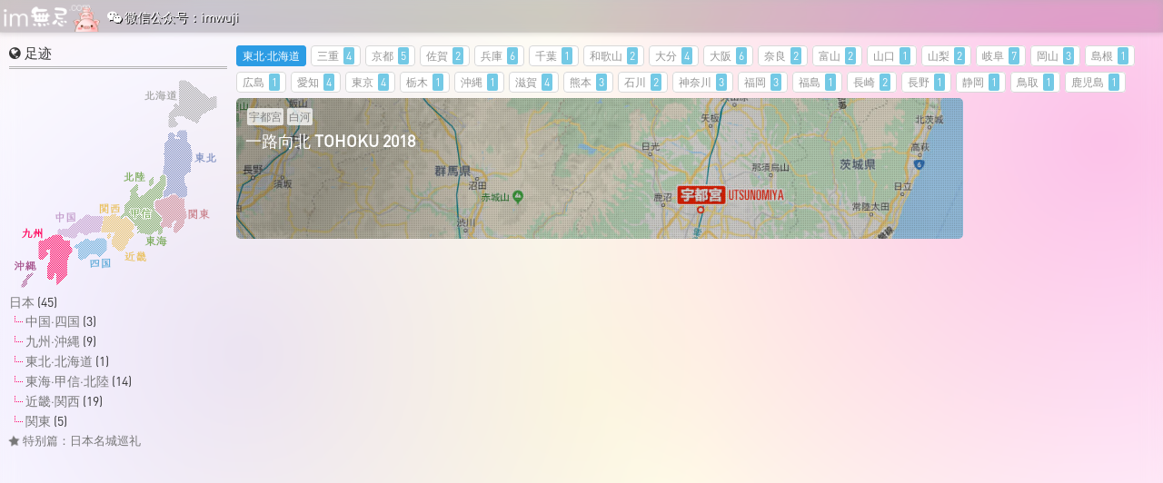

--- FILE ---
content_type: text/html; charset=UTF-8
request_url: https://www.imwuji.com/travel/nihhon/tohoku
body_size: 4273
content:

<title>東北·北海道 - 日本 - 足迹 - 无忌</title>
<!DOCTYPE html PUBLIC "-//W3C//DTD XHTML 1.0 Transitional//EN" "http://www.w3.org/TR/xhtml1/DTD/xhtml1-transitional.dtd">
<html xmlns="http://www.w3.org/1999/xhtml">
	<head profile="http://gmpg.org/xfn/11">
		<meta http-equiv="Content-Type" content="text/html; charset=UTF-8" />
		<title>東北·北海道 - 无忌</title>
<meta name="description" content="" />
<meta name="keywords" content="札记,玩物,行摄,投资" />
				<link rel="stylesheet" type="text/css" href="//www.imwuji.com/wp-content/themes/tearsnowfan/css/add.css" />
		<link rel="alternate" type="application/rss+xml" title="无忌 RSS Feed" href="//www.imwuji.com/feed" />
		<link rel="alternate" type="application/atom+xml" title="无忌 Atom Feed" href="//www.imwuji.com/feed/atom" />
		<link rel="pingback" href="//www.imwuji.com/xmlrpc.php" />
		<link rel="shortcut icon" href="//www.imwuji.com/wp-content/themes/tearsnowfan/images/favicon.ico" type="image/x-icon" />
		<link rel="stylesheet" href="//www.imwuji.com/wp-content/themes/tearsnowfan/css/font-awesome.min.css">
		<link rel="stylesheet" href="//www.imwuji.com/wp-content/themes/tearsnowfan/css/jiathis.css" />
		<link rel="stylesheet" type="text/css" href="//www.imwuji.com/wp-content/themes/tearsnowfan/css/photoeffect.css" />
		<script type="text/javascript" src="//www.imwuji.com/wp-content/themes/tearsnowfan/js/pubu/modernizr.custom.js"></script>
		<link rel="stylesheet" href="//www.imwuji.com/wp-content/themes/tearsnowfan/css/lgallery.min.css">
				<link rel='dns-prefetch' href='//s.w.org' />
		<script type="text/javascript">
			window._wpemojiSettings = {"baseUrl":"https:\/\/s.w.org\/images\/core\/emoji\/11\/72x72\/","ext":".png","svgUrl":"https:\/\/s.w.org\/images\/core\/emoji\/11\/svg\/","svgExt":".svg","source":{"concatemoji":"\/\/www.imwuji.com\/wp-includes\/js\/wp-emoji-release.min.js?ver=4.9.18"}};
			!function(e,a,t){var n,r,o,i=a.createElement("canvas"),p=i.getContext&&i.getContext("2d");function s(e,t){var a=String.fromCharCode;p.clearRect(0,0,i.width,i.height),p.fillText(a.apply(this,e),0,0);e=i.toDataURL();return p.clearRect(0,0,i.width,i.height),p.fillText(a.apply(this,t),0,0),e===i.toDataURL()}function c(e){var t=a.createElement("script");t.src=e,t.defer=t.type="text/javascript",a.getElementsByTagName("head")[0].appendChild(t)}for(o=Array("flag","emoji"),t.supports={everything:!0,everythingExceptFlag:!0},r=0;r<o.length;r++)t.supports[o[r]]=function(e){if(!p||!p.fillText)return!1;switch(p.textBaseline="top",p.font="600 32px Arial",e){case"flag":return s([55356,56826,55356,56819],[55356,56826,8203,55356,56819])?!1:!s([55356,57332,56128,56423,56128,56418,56128,56421,56128,56430,56128,56423,56128,56447],[55356,57332,8203,56128,56423,8203,56128,56418,8203,56128,56421,8203,56128,56430,8203,56128,56423,8203,56128,56447]);case"emoji":return!s([55358,56760,9792,65039],[55358,56760,8203,9792,65039])}return!1}(o[r]),t.supports.everything=t.supports.everything&&t.supports[o[r]],"flag"!==o[r]&&(t.supports.everythingExceptFlag=t.supports.everythingExceptFlag&&t.supports[o[r]]);t.supports.everythingExceptFlag=t.supports.everythingExceptFlag&&!t.supports.flag,t.DOMReady=!1,t.readyCallback=function(){t.DOMReady=!0},t.supports.everything||(n=function(){t.readyCallback()},a.addEventListener?(a.addEventListener("DOMContentLoaded",n,!1),e.addEventListener("load",n,!1)):(e.attachEvent("onload",n),a.attachEvent("onreadystatechange",function(){"complete"===a.readyState&&t.readyCallback()})),(n=t.source||{}).concatemoji?c(n.concatemoji):n.wpemoji&&n.twemoji&&(c(n.twemoji),c(n.wpemoji)))}(window,document,window._wpemojiSettings);
		</script>
		<style type="text/css">
img.wp-smiley,
img.emoji {
	display: inline !important;
	border: none !important;
	box-shadow: none !important;
	height: 1em !important;
	width: 1em !important;
	margin: 0 .07em !important;
	vertical-align: -0.1em !important;
	background: none !important;
	padding: 0 !important;
}
</style>
<link rel='stylesheet' id='wpel-style-css'  href='//www.imwuji.com/wp-content/plugins/wp-external-links/public/css/wpel.css?ver=2.58' type='text/css' media='all' />
<script type='text/javascript' src='//www.imwuji.com/wp-includes/js/jquery/jquery.js?ver=1.12.4'></script>
<script type='text/javascript'>
temp_jm_logconsole = window.console.log; window.console.log=null;
</script>
<script type='text/javascript' src='//www.imwuji.com/wp-includes/js/jquery/jquery-migrate.min.js?ver=1.4.1'></script>
<script type='text/javascript'>
window.console.log=temp_jm_logconsole;
</script>
<link rel='https://api.w.org/' href='https://www.imwuji.com/wp-json/' />
<link rel="stylesheet" type="text/css" href="//www.imwuji.com/wp-content/themes/tearsnowfan/css/style.css" />
	</head>

	<body>
		<div class="topbarmask"></div>
		<div id="topbar">
			<div class="topbar_width">
				<a class="homeicon" href="https://www.imwuji.com">
					<img src="//www.imwuji.com/wp-content/themes/tearsnowfan/images/home.png">
				</a>
				<div id="topnav">
					<div id="nav-auto">
											</div>
				</div>
				<div id="secondnav">
									</div>
				<div id="qr">
					<ul>
						<li>
							<i class="fa fa-wechat"></i> 微信公众号：imwuji
						</li>
					</ul>
				</div>
				<div class="clear"></div>
				<div id="subscibe"></div>
			</div>
		</div>
		<div id="wrapper">
			<div id="layout">
				<div id="container">
					<!--
				<div id="header">
		<div id="logo"></div>
		<div id="notice"></div>
	<div id="sns">
		<div id="rss">
			<ul>
				<li class="rssfeed">
					<a href="https://www.imwuji.com/feed" target="_blank" class="icon1" title="欢迎订阅RSS源">
						<i class="fa fa-rss-square fa-2x fa-fw"></i>
					</a>
				</li>
																<li class="tsina">
					<a href="http://weibo.com/qiuzhizhen" rel="nofollow" target="_blank" class="icon3" title="我的新浪微博">
						<i class="fa fa-weibo fa-2x fa-fw"></i>
					</a>
				</li>
											</ul>
		</div>
		<div id="dingyue">
					</div>
	</div>
</div>								-->
				</div>
				<div class="clear"></div>
			</div>
			<div class="clear"></div><link rel="stylesheet" type="text/css" href="//www.imwuji.com/wp-content/themes/tearsnowfan/css/category-travel.css" />
<div id="roll"><div title="回到顶部" id="roll_top"></div><div title="转到底部" id="fall"></div></div>
<div id="content">
  <div class="context-tag"><ul><li><span class="current"><a href="">東北·北海道</a></span></li><li><span ><a href="https://www.imwuji.com/travel/mie" >三重<em>4</em></a></span></li><li><span ><a href="https://www.imwuji.com/travel/kyoto" >京都<em>5</em></a></span></li><li><span ><a href="https://www.imwuji.com/travel/saga" >佐賀<em>2</em></a></span></li><li><span ><a href="https://www.imwuji.com/travel/hyogo" >兵庫<em>6</em></a></span></li><li><span ><a href="https://www.imwuji.com/travel/qian" >千葉<em>1</em></a></span></li><li><span ><a href="https://www.imwuji.com/travel/wakayama" >和歌山<em>2</em></a></span></li><li><span ><a href="https://www.imwuji.com/travel/oita" >大分<em>4</em></a></span></li><li><span ><a href="https://www.imwuji.com/travel/osaka" >大阪<em>6</em></a></span></li><li><span ><a href="https://www.imwuji.com/travel/nara" >奈良<em>2</em></a></span></li><li><span ><a href="https://www.imwuji.com/travel/toyama" >富山<em>2</em></a></span></li><li><span ><a href="https://www.imwuji.com/travel/shan_kou" >山口<em>1</em></a></span></li><li><span ><a href="https://www.imwuji.com/travel/yamanashi" >山梨<em>2</em></a></span></li><li><span ><a href="https://www.imwuji.com/travel/gifu" >岐阜<em>7</em></a></span></li><li><span ><a href="https://www.imwuji.com/travel/okayama" >岡山<em>3</em></a></span></li><li><span ><a href="https://www.imwuji.com/travel/gen" >島根<em>1</em></a></span></li><li><span ><a href="https://www.imwuji.com/travel/1201" >広島<em>1</em></a></span></li><li><span ><a href="https://www.imwuji.com/travel/aichi" >愛知<em>4</em></a></span></li><li><span ><a href="https://www.imwuji.com/travel/tokyo" >東京<em>4</em></a></span></li><li><span ><a href="https://www.imwuji.com/travel/tochigi" >栃木<em>1</em></a></span></li><li><span ><a href="https://www.imwuji.com/travel/1182" >沖縄<em>1</em></a></span></li><li><span ><a href="https://www.imwuji.com/travel/shiga" >滋賀<em>4</em></a></span></li><li><span ><a href="https://www.imwuji.com/travel/kumamoto" >熊本<em>3</em></a></span></li><li><span ><a href="https://www.imwuji.com/travel/ishikawa" >石川<em>2</em></a></span></li><li><span ><a href="https://www.imwuji.com/travel/kanagawa" >神奈川<em>3</em></a></span></li><li><span ><a href="https://www.imwuji.com/travel/fukuoka" >福岡<em>3</em></a></span></li><li><span ><a href="https://www.imwuji.com/travel/fukushima" >福島<em>1</em></a></span></li><li><span ><a href="https://www.imwuji.com/travel/nagasaki" >長崎<em>2</em></a></span></li><li><span ><a href="https://www.imwuji.com/travel/nagano" >長野<em>1</em></a></span></li><li><span ><a href="https://www.imwuji.com/travel/shizuoka" >静岡<em>1</em></a></span></li><li><span ><a href="https://www.imwuji.com/travel/qu" >鳥取<em>1</em></a></span></li><li><span ><a href="https://www.imwuji.com/travel/lu" >鹿児島<em>1</em></a></span></li></ul></div><div class="clear"></div>
<div class="main">


	<ul class="post-4357 post type-post status-publish format-standard hentry category-nihhon category-tohoku category-travel tag-yudugong tag-baihe travel-tochigi travel-fukushima" id="post-4357">
<li>
<div class="box" style="background:url('https://www.imwuji.com/wp-content/uploads/2018/01/fukushima.jpg') no-repeat ;background-size: 100%;background-position: center;">
<div class="cover">
	<div class="article">
	<div class="info"><em>宇都宮</em><em>白河</em></div>
<h2><a href="https://www.imwuji.com/tohoku2018.html" rel="bookmark" title="详细阅读 一路向北 TOHOKU 2018">
一路向北 TOHOKU 2018</a>
<span class="new"></span></h2>
<div style="clear:both;"></div>



</div></div></div></li></ul>


		 
<div class="navigation"></div>
</div>
<div id="sidebar">
	<div class="widget">
		<h3>
			<i class="fa fa-globe"></i> 足迹
		</h3>
		<div class="sidebar-categories">
			<div class="sidebar-categories li">
				<img style="height:240px;width:240px" src="//www.imwuji.com/wp-content/themes/tearsnowfan/images/japan.png">
					<li class="cat-item cat-item-950 current-cat-parent current-cat-ancestor"><a href="https://www.imwuji.com/travel/nihhon" >日本</a> (45)
<ul class='children'>
	<li class="cat-item cat-item-965"><a href="https://www.imwuji.com/travel/nihhon/chugoku" >中国·四国</a> (3)
</li>
	<li class="cat-item cat-item-966"><a href="https://www.imwuji.com/travel/nihhon/kyushu" >九州·沖縄</a> (9)
</li>
	<li class="cat-item cat-item-967 current-cat"><a href="https://www.imwuji.com/travel/nihhon/tohoku" >東北·北海道</a> (1)
</li>
	<li class="cat-item cat-item-952"><a href="https://www.imwuji.com/travel/nihhon/chubu" >東海·甲信·北陸</a> (14)
</li>
	<li class="cat-item cat-item-953"><a href="https://www.imwuji.com/travel/nihhon/kansai" >近畿·関西</a> (19)
</li>
	<li class="cat-item cat-item-951"><a href="https://www.imwuji.com/travel/nihhon/kanto" >関東</a> (5)
</li>
</ul>
</li>
				<li style="margin:-5px 0 0 0">
					<a href="//www.imwuji.com/100jo" style="top:0.4em;font-size:0.9em;">
						<i class="fa fa-star fa-spin"></i> 特别篇：日本名城巡礼
					</a>
				</li>
			</div>
		</div>
	</div>
</div></body>
<script type="text/javascript" src="//www.imwuji.com/wp-content/themes/tearsnowfan/js/hoveraccordion.js"></script>
<script type="text/javascript" src="//www.imwuji.com/wp-content/themes/tearsnowfan/js/tearsnow.js"></script>
<!--<script type="text/javascript" src="//www.imwuji.com/wp-content/themes/tearsnowfan/js/lazyload.js"></script>
<script type="text/javascript">
	jQuery(function() {          
    	jQuery(".article img, .articles img").not("#respond_box img").lazyload({
        	placeholder:"//www.imwuji.com/wp-content/themes/tearsnowfan/images/image-pending.gif",
            effect:"fadeIn"
          });
    	});
</script>-->
<script type="text/javascript" src="//www.imwuji.com/wp-content/themes/tearsnowfan/js/jquery.min.js" ></script>
<script type="text/javascript" src="//www.imwuji.com/wp-content/themes/tearsnowfan/js/metrohover/tinytip.js"></script>
<script type="text/javascript" src="//www.imwuji.com/wp-content/themes/tearsnowfan/js/metrohover/tinytipcontent.js"></script>
<script type="text/javascript" src="//www.imwuji.com/wp-content/themes/tearsnowfan/js/metrotab/bootstrap-dropdown.js"></script>
<script type="text/javascript" src="//www.imwuji.com/wp-content/themes/tearsnowfan/js/metrotab/bootstrap-tab.js"></script>
<script type="text/javascript" src="//www.imwuji.com/wp-content/themes/tearsnowfan/js/metrotab/bootstrap-tabdrop.js"></script>
<script type="text/javascript" src="//www.imwuji.com/wp-content/themes/tearsnowfan/js/metrotab/bootstrap-tabcontent.js"></script>
<script type="text/javascript" src="//www.imwuji.com/wp-content/themes/tearsnowfan/js/singlepic/lgallery.min.js"></script>
<script>
  // Init LGallery
  let x = initLG();
</script>
</html>

--- FILE ---
content_type: text/css
request_url: https://www.imwuji.com/wp-content/themes/tearsnowfan/css/add.css
body_size: 3138
content:
#topbar{height: 35px;width:100%;position:fixed;background: rgba(0,0,0,0.2);background-repeat: no-repeat;background-position: right top;display:block;z-index:9999999;font-size:14px;box-shadow: 0 0 1px 0px rgba(0,0,0,0.3),0 0 6px 2px rgba(0,0,0,0.15);top:0px;left:0px}
.topbar_width{margin:0 auto;min-width: 1000px;backdrop-filter:saturate(180%) blur(5px)}
@-moz-document url-prefix(){.homeicon{margin-top:0px! important;}}
.homeicon img{height: 35px;float:left;width: auto;}
.topbarmask{position: fixed; height: 42px;top: 0px; left: 0px;width: 100%;-webkit-filter: blur(3px);filter: blur(3px);z-index: 1; background-repeat: no-repeat;}bread
#topnav{float:left;}
#topnav ul{float:right;}
#topnav li{float:left;display:block;}
#topnav li a{float:left;display:block;color:#fff;padding:10px 7px 8px;text-shadow: 1px 1px 0px #00c6fc;}
#topnav li a:hover{text-decoration:none;color:#fff;background-color: rgba(0,198,252,0.2); text-shadow: 1px 1px 0px #000;}
#topnav li.current-menu-item a{color:#fff;background-color: rgba(0,198,252,0.5);}
#secondnav{float:left;}
#secondnav ul{float:left;}
#secondnav li{float:left;display:block;}
#secondnav li a{float:left;display:block;color:#fff;padding:10px 7px 8px;text-shadow: 1px 1px 0px #ff006c;}
#secondnav li a:hover{text-decoration:none;color:#fff;background-color: rgba(255,0,108,0.2);text-shadow: 1px 1px 0px #000;}
#secondnav li.current-menu-item a{color:#fff;background-color: rgba(255,0,108,0.5);}
#qr{float:left;}
#qr ul{float:left;}
#qr li{float:left;display:block;color:#fff;padding:10px 7px 8px;text-shadow: 1px 1px 0px #000;}
/* #qr li:hover{text-decoration:none;color:#fff;background: rgba(255,255,255,0.2) url(../images/qrcode.png) no-repeat;background-size:100%;background-position:0 37px;height:103px;cursor: pointer;} */
#sear{float: left; padding-left:10px;background:url(../images/topbarsep.png) no-repeat}
#sns{display:none;float:right;height:0px;margin-top:-30px;margin-right:10px}
#layout{position:relative;display:block;margin:0 auto}
#logo{float:left;width:268px;height:0px;position:absolute;margin-top:0px}
#notice{position:absolute;width:340px;height:0px;margin-top:0px;margin-left:303px}
.noticeavatar{float:left;background:url(../images/sprite.png) no-repeat 2px 2px;width:54px;height:54px}
.noticeavatar .avatar{width:42px;height:42px;padding:6px}
.notocebg{float:right;background:url(../images/sprite.png) no-repeat -60px 1px;width:284px;height:54px}
.noticecontent{line-height:17px;color:#8d8d8d;height:28px;overflow:hidden;padding:9px 15px 10px 28px}
#dingyue{margin-top:10px;float:right}
.feed-mail-input{width:163px;height:20px;line-height:20px;padding:4px;vertical-align:middle;border:#dbdbdb 1px solid;background-color:#fff}
.feed-mail-btn{width:60px;height:30px;vertical-align:middle;border:#dbdbdb 1px solid;margin-left:-1px;cursor:pointer}
.shortcodestyle{position:relative;max-width:660px;margin:5px auto;clear:both;padding:15px 15px 15px 80px;-moz-box-shadow:0px 1px 2px rgba(0,0,0,0.2);-webkit-box-shadow:0px 1px 2px rgba(0,0,0,0.2);box-shadow:0px 1px 2px rgba(0,0,0,0.2);border-radius:5px;-webkit-border-radius:5px;-moz-border-radius:5px;-khtml-border-radius:5px;}
.shortcodestyle a{padding:0;}
.shortcodestyle a:hover{background:none;border-radius:5px;-webkit-border-radius:5px;-moz-border-radius:5px;-khtml-border-radius:5px;}
.warning{background:url(../images/shortcode/bell.png) no-repeat scroll 15px 15px #FFEA97;border:1px solid #E1B400;color:#9F6F26;  margin:0 20px 0 20px;}
.warning a{color:#A84A1E;border-bottom:1px #A84A1E dotted;}
.warning a:hover{color:#A84A1E;border-bottom:1px #A84A1E solid;}
.noway{background:url(../images/shortcode/noway.png) no-repeat scroll 15px 15px #EFCEC9;border:1px #BE1F1F solid;color:#820B0B;word-wrap:break-word;word-break:break-all;  margin:0 20px 0 20px;}
.noway a{color:#F60;border-bottom:1px dotted #F60;}
.noway a:hover{color:#F60;border-bottom:1px solid #F60;}
.buy{background:url(../images/shortcode/buy.png) no-repeat scroll 15px 15px #EFF4D4;border:1px #8FAD3D solid;color:#779B39;word-wrap:break-word;word-break:break-all;  margin:0 20px 0 20px;}
.buy a{color:#2b2b2b;border-bottom:1px #2b2b2b dotted;}
.buy a:hover{color:#2b2b2b;border-bottom:1px #2b2b2b solid;}
.task{background:url(../images/shortcode/clipboard.png) no-repeat scroll 15px 15px #F7F7F7;border:1px #aaa solid;color:#333;word-wrap:break-word;word-break:break-all;  margin: 0 20px 0 20px;}
.task a{color:#4B7126;border-bottom:1px #4B7126 dotted;}
.task a:hover{color:#4B7126;border-bottom:1px #4B7126 solid;}
.but_down{  margin: 5px 20px 0 20px;}
.but_down a{float:left;display:block;background:transparent url(../images/shortcode/dlbutton.png) no-repeat left top;border:none;padding:0 0 0 48px;height:33px;font-family:'Century Gothic',"Microsoft YaHei",Trebuchet MS,Arial,Tahoma,sans-serif;color:#123;text-decoration:none;text-shadow:0 1px 1px #fff;}
.but_down a span{float:left;display:block;background:transparent url(../images/shortcode/dlbutton.png) no-repeat right top;padding:0 10px 0 0;line-height:33px;cursor:pointer;}
.but_down a:hover{color:#000;text-shadow:0 1px 1px #fff;background:transparent url(../images/shortcode/dlbutton.png) no-repeat left top;border-radius:0px;-webkit-border-radius:0px;-moz-border-radius:0px;-khtml-border-radius:0px;}
.host,.vp,.vip,.vip1,.vip2,.vip3,.vip4,.vip5,.vip6,.vip7{background:url(../images/vip.png) no-repeat;display:inline-block;overflow:hidden;border:none;}
.vp{background-position:-495px -3px;width:14px;height:14px;margin-bottom:-2px;}
.vip{background-position:-515px -2px;width:15px;height:16px;margin-bottom:-3px;}
.vip1{background-position:-1px -2px;width:46px;height:14px;margin-bottom:-1px;}
.vip2{background-position:-63px -2px;width:46px;height:14px;margin-bottom:-1px;}
.vip3{background-position:-144px -2px;width:46px;height:14px;margin-bottom:-1px;}
.vip4{background-position:-227px -2px;width:46px;height:14px;margin-bottom:-1px;}
.vip5{background-position:-331px -2px;width:46px;height:14px;margin-bottom:-1px;}
.vip6{background-position:-441px -2px;width:46px;height:14px;margin-bottom:-1px;}
.vip7{background-position:-611px -2px;width:46px;height:14px;margin-bottom:-1px;}
.host{background-position:-535px -2px;width:15px;height:16px;margin-bottom:-3px;}
.readers-list{line-height:18px;text-align:left;overflow:hidden;_zoom:1}
.readers-list li{width:200px;float:left;*margin-right:-1px}
.readers-list a,.readers-list a:hover strong{background-color:#f2f2f2;background-image:-webkit-linear-gradient(#f8f8f8,#f2f2f2);background-image:-moz-linear-gradient(#f8f8f8,#f2f2f2);background-image:linear-gradient(#f8f8f8,#f2f2f2)}
.readers-list a{position:relative;display:block;height:36px;margin:4px;padding:4px 4px 4px 44px;color:#999;overflow:hidden;border:#ccc 1px solid;border-radius:2px;box-shadow:#eee 0 0 2px}
.readers-list img,.readers-list em,.readers-list strong{-webkit-transition:all .2s ease-out;-moz-transition:all .2s ease-out;transition:all .2s ease-out}
.readers-list img{width:36px;height:36px;float:left;margin:0 8px 0 -40px;border-radius:2px}
.readers-list em{color:#666;font-style:normal;margin-right:10px}
.readers-list strong{color:#ddd;width:40px;text-align:right;position:absolute;right:6px;top:4px;font:bold 14px/16px microsoft yahei}
.readers-list a:hover{border-color:#bbb;box-shadow:#ccc 0 0 2px;background-color:#fff;background-image:none}
.readers-list a:hover img{opacity:.6;margin-left:0}
.readers-list a:hover em{color:#EE8B17;font:bold 12px/36px microsoft yahei}
.readers-list a:hover strong{color:#EE8B17;right:150px;top:0;text-align:center;border-right:#ccc 1px solid;height:44px;line-height:40px}
#hellovisitor{-moz-border-radius:5px;-khtml-border-radius:5px;-webkit-border-radius:5px;border-radius:5px;position:fixed;top:250px;width:300px;height:50px;word-wrap:break-word;display:block;font-size:14px;right:0;background:#000;filter:alpha(opacity=70);border-top:#b3b3b3 1px solid;border-left:#b3b3b3 1px solid;border-right:#b3b3b3 1px solid;color:#fff;border-bottom:#b3b3b3 1px solid;opacity:.7;padding:10px 15px 0 10px;text-align:left;}
#hellovisitor a:hover{color:#FFA011!important;text-decoration:underline;}
#hellovisitor a:hover{color:#FFA011;text-decoration:underline;}
.closebox{margin:5px;position:absolute;top:-5px;right:1px;}
.sidebar-categories li{width:220px;list-style-type: none;}
.sidebar-categories ul{width:260px;display:block;overflow:auto;list-style-type: none;}
#sidebar li a{position:relative;}
.fenye{text-align:center;margin:0px auto 10px}
.fenye span{background-color:;color:#666;font-weight:bold;margin:0px 1px;padding:1px 6px;text-decoration:none;border:1px solid;}
.fenye a{text-decoration:none;}
.fenye a span{color:#999;text-decoration:none;}
.fenye a:hover span{color:#333;border:1px solid #000;}
.T_op{color:red;}
#calendar_wrap #wp-calendar{width:100%;}
#calendar_wrap table{border-collapse:collapse;border-spacing:0;}
#calendar_wrap caption{font-size:14px;font-weight:bold;margin:8px 0 5px 0;}
#calendar_wrap table #today{background:#e1e1e1;}
#calendar_wrap table thead th{padding:1px;width:14.2857%;text-align:center;background:#549500;border:1px solid #FFF;color:#FFF;font-weight:bold;line-height:28px;text-shadow:none;}
#calendar_wrap table td{width:14.2857%;padding:5px 0px 6px 0px;text-align:center;border:1px solid #fff;background:#efefef;color:#777;}
#calendar_wrap table tfoot td#prev,#calendar_wrap table tfoot td#next{text-align:center;border:none;}
#calendar_wrap table td.pad{background:#fff;}
.r_comment{}
.r_comment ul{list-style-type:none;}
.r_comment li{line-height:22px;clear:both;}
.r_comment ul li img.avatar{height:32px;float:left;padding:3px;margin:4px 4px 0 0;background:#fff;border:1px solid #ddd;}
.v-links{overflow:hidden;}
.v-links li{float:left;display:block;height:20px;overflow:hidden;padding: 0 5px 0 0;}
.v_avatar{float:left;width:70px;margin-left:18px}
.v_avatar img{padding:6px;background:#e3e3e3;border:1px solid #e3e3e3;}
.v_li{float:right;width:135px;line-height:19px;list-style:none;}
.articles_all{line-height:30px}
.car-container{padding:0 15px 10px 15px;}
.car-collapse .car-yearmonth{cursor:s-resize;}
a.car-toggler{line-height:30px;font-size:14px;color:#c30}
.car-list li{list-style:none;line-height:24px}
.car-list li ul{padding-left:30px}
.car-plus,.car-minus{width:15px;display:block;float:left;font-family:Courier New,Lucida Console,MS Gothic,MS Mincho;}
.tearsnowlink,.linkstandard{list-style:none;}
.tearsnowlink ul ul,.linkstandard ul{list-style:none;line-height:24px}
.tearsnowlink ul ul li{float:left;height:28px;width:25%;overflow:hidden;}
.tearsnowlink ul li h2,.linkstandard h2{clear:both;font-size:15px}
.v_comment{}
.v_comment ul{padding-top:14px}
.v_comment ul li{list-style-type:none;display:inline;}
.v_comment img{height:40px;height:40px;float:left;padding:1px;margin:2px;border:1px solid #ddd;}
.v_comment img:hover{border:1px solid #ccc;-webkit-animation:comm 1.1s ease-in infinite;box-shadow:0 0 2px rgba(0,158,224,0.9);-webkit-box-shadow:0 0 2px rgba(0,158,224,0.9);}


#sociables {margin: -15px 0 10px 65px;}


--- FILE ---
content_type: text/css
request_url: https://www.imwuji.com/wp-content/themes/tearsnowfan/css/jiathis.css
body_size: 3049
content:
#ckepop   dl, #ckepop dt, #ckepop dd, #ckepop ol, #ckepop ul, #ckepop li, #ckepop fieldset, #ckepop form, #ckepop label, #ckepop legend, #ckepop table, #ckepop caption, #ckepop tbody, #ckepop tfoot, #ckepop thead, #ckepop tr, #ckepop th, #ckepop td, #ckepop span {vertical-align:middle;margin:0;padding:0;font-family:'Microsoft YaHei',arial,tahoma,\5b8b\4f53,sans-serif;}
#ckepo  .jiadiv_01{border:#CCCCCC solid 1px; width:240px;background:#ffffff;text-align:left;overflow:hidden;}
#ckepo  .jiadiv_02{padding:1px!important; font-size:14px!important; text-align:left!important;}
#ckepo  .jiadiv_02 .jiatitle{margin:1px 0;height:20px;padding-left:5px;padding-top:4px;width:107px;float:left;display:block;border:1px solid #ffffff;background:#ffffff;text-decoration:none;color:#000000;font-size:12px!important;}
#ckepo  .jiadiv_02 .jiatitle:hover{background:#F2F2F2;border:1px solid #E5E5E5;text-decoration:none;}
#ckepo  .jiadiv_02 .jiatitle img{margin:3px 0 -3px 0;border:0;}
#ckepo  .jiadiv_01 .link_01{text-decoration:none; font-size:12px}
#ckepo  .jiadiv_01 .link_01:hover{text-decoration:underline; font-size:12px}
#ckepo  .jtico{text-align:left;overflow:hidden;display:block!important;height:16px!important;line-height:16px!important;padding-left:20px!important;background:url(images/jiathis_ico.png) no-repeat left;cursor:pointer}
#ckepo  .jtico:hover{opacity:0.8;}

#ckepo  .jtico_copy{background-position:0px 0px}
#ckepo  .jtico_email{background-position:0px -32px}
#ckepo  .jtico_fav{background-position:0px -16px}
#ckepo  .jtico_buzz{background-position:0px -48px}
#ckepo  .jtico_qzone{background-position:0px -64px}
#ckepo  .jtico_baidu{background-position:0px -80px}
#ckepo  .jtico_tsina{background-position:0px -96px}
#ckepo  .jtico_tsohu{background-position:0px -112px}
#ckepo  .jtico_t163{background-position:0px -128px}
#ckepo  .jtico_tqq{background-position:0px -144px}
#ckepo  .jtico_renren{background-position:0px -160px}
#ckepo  .jtico_kaixin001{background-position:0px -176px}
#ckepo  .jtico_qingbiji{background-position:0px -192px}
#ckepo  .jtico_taobao{background-position:0px -208px}
#ckepo  .jtico_hi{background-position:0px -224px}
#ckepo  .jtico_xiaoyou{background-position:0px -240px}
#ckepo  .jtico_youshi{background-position:0px -256px}
#ckepo  .jtico_gmail{background-position:0px -272px}
#ckepo  .jtico_hotmail{background-position:0px -288px}
#ckepo  .jtico_xqw{background-position:0px -304px}
#ckepo  .jtico_feixin{background-position:0px -320px}
#ckepo  .jtico_51{background-position:0px -336px}
#ckepo  .jtico_google{background-position:0px -352px}
#ckepo  .jtico_youdao{background-position:0px -368px}
#ckepo  .jtico_qq{background-position:0px -384px}
#ckepo  .jtico_sina{background-position:0px -400px}
#ckepo  .jtico_tuita{background-position:0px -416px}
#ckepo  .jtico_huaban{background-position:0px -432px}
#ckepo  .jtico_115{background-position:0px -448px}
#ckepo  .jtico_hexun{background-position:0px -464px}
#ckepo  .jtico_myspace{background-position:0px -480px}
#ckepo  .jtico_139{background-position:0px -496px}
#ckepo  .jtico_tieba{background-position:0px -512px}
#ckepo  .jtico_sdonote{background-position:0px -528px}
#ckepo  .jtico_digu{background-position:0px -544px}
#ckepo  .jtico_douban{background-position:0px -560px}
#ckepo  .jtico_ifengkb{background-position:0px -576px}
#ckepo  .jtico_xianguo{background-position:0px -592px}
#ckepo  .jtico_mingdao{background-position:0px -608px}
#ckepo  .jtico_renjian{background-position:0px -624px}
#ckepo  .jtico_gmw{background-position:0px -640px}
#ckepo  .jtico_delicious{background-position:0px -656px}
#ckepo  .jtico_digg{background-position:0px -672px}
#ckepo  .jtico_fb{background-position:0px -688px}
#ckepo  .jtico_twitter{background-position:0px -704px}
#ckepo  .jtico_ujian{background-position:0px -720px}
#ckepo  .jtico_poco{background-position:0px -736px}
#ckepo  .jtico_wealink{background-position:0px -752px}
#ckepo  .jtico_cnfol{background-position:0px -768px}

#ckepo  .jtico_qileke{background-position:0px -800px}
#ckepo  .jtico_tongxue{background-position:0px -816px}
#ckepo  .jtico_waakee{background-position:0px -832px}
#ckepo  .jtico_ydnote{background-position:0px -848px}
#ckepo  .jtico_cyzone{background-position:0px -864px}
#ckepo  .jtico_diandian{background-position:0px -880px}
#ckepo  .jtico_jcrb{background-position:0px -896px}
#ckepo  .jtico_99earth{background-position:0px -912px}
#ckepo  .jtico_chouti{background-position:0px -928px}
#ckepo  .jtico_dig24{background-position:0px -944px}
#ckepo  .jtico_douban9dian{background-position:0px -960px}
#ckepo  .jtico_i139{background-position:0px -976px}
#ckepo  .jtico_caimi{background-position:0px -992px}
#ckepo  .jtico_yixin{background-position:0px -1008px}
#ckepo  .jtico_yijee{background-position:0px -1024px}
#ckepo  .jtico_pdfonline{background-position:0px -1040px}
#ckepo  .jtico_printfriendly{background-position:0px -1056px}
#ckepo  .jtico_translate{background-position:0px -1072px}
#ckepo  .jtico_duitang{background-position:0px -1088px}
#ckepo  .jtico_diigo{background-position:0px -1104px}
#ckepo  .jtico_evernote{background-position:0px -1120px}
#ckepo  .jtico_friendfeed{background-position:0px -1136px}
#ckepo  .jtico_linkedin{background-position:0px -1152px}
#ckepo  .jtico_mixx{background-position:0px -1168px}
#ckepo  .jtico_netlog{background-position:0px -1184px}
#ckepo  .jtico_netvibes{background-position:0px -1200px}
#ckepo  .jtico_phonefavs{background-position:0px -1216px}
#ckepo  .jtico_pingfm{background-position:0px -1232px}
#ckepo  .jtico_plaxo{background-position:0px -1248px}
#ckepo  .jtico_tpeople{background-position:0px -1264px}
#ckepo  .jtico_reddit{background-position:0px -1280px}
#ckepo  .jtico_wong{background-position:0px -1296px}
#ckepo  .jtico_stumbleupon{background-position:0px -1312px}
#ckepo  .jtico_plurk{background-position:0px -1328px}
#ckepo  .jtico_funp{background-position:0px -1344px}
#ckepo  .jtico_miliao{background-position:0px -1360px}
#ckepo  .jtico_myshare{background-position:0px -1376px}
#ckepo  .jtico_fwisp{background-position:0px -1392px}
#ckepo  .jtico_more,#ckepo .jtico_jiathis{background-position:0px -1408px}
#ckepo  .jtico_msn{background-position:0px -1424px}
#ckepo  .jtico_fanfou{background-position:0px -1440px}
#ckepo  .jtico_189mail{background-position:0px -1456px}
#ckepo  .jtico_dream163{background-position:0px -1472px}
#ckepo  .jtico_thexun{background-position:0px -1488px}
#ckepo  .jtico_tianya{background-position:0px -1505px}
#ckepo  .jtico_w3c{background-position:0px -1521px}
#ckepo  .jtico_tifeng{background-position:0px -1537px}
#ckepo  .jtico_bitly{background-position:0px -1553px}
#ckepo  .jtico_kansohu{background-position:0px -1569px}
#ckepo  .jtico_ganniu{background-position:0px -1585px}
#ckepo  .jtico_189cn{background-position:0px -1601px}
#ckepo  .jtico_masar{background-position:0px -1617px}
#ckepo  .jtico_binzhi{background-position:0px -1633px}
#ckepo  .jtico_mop{background-position:0px -1649px}
#ckepo  .jtico_alibaba{background-position:0px -1665px}
#ckepo  .jtico_leihou{background-position:0px -1681px}
#ckepo  .jtico_mailru{background-position:0px -1697px}
#ckepo  .jtico_pocket{background-position:0px -1713px}
#ckepo  .jtico_instapaper{background-position:0px -1729px}
#ckepo  .jtico_print{background-position:0px -1745px}
#ckepo  .jtico_139mail{background-position:0px -1760px}
#ckepo  .jtico_meilishuo{background-position:0px -1777px}
#ckepo  .jtico_mogujie{background-position:0px -1793px}
#ckepo  .jtico_weixin{background-position:0px -1809px}
#ckepo  .jtico_tianji{background-position:0px -1825px}
#ckepo  .jtico_tumblr{background-position:0px -1841px}
#ckepo  .jtico_ishare{background-position:0px -1857px}
#ckepo  .jtico_zsvs{background-position:0px -1873px}
#ckepo  .jtico_pinterest{background-position:0px -1889px}
#ckepo  .jtico_toeeee{background-position:0px -1905px}
#ckepo  .jtico_tyaolan{background-position:0px -1921px}
#ckepo  .jtico_189share{background-position:0px -1937px}
#ckepo  .jtico_txinhua{background-position:0px -1953px}
#ckepo  .jtico_googleplus{background-position:0px -1969px}
#ckepo  .jtico_faxianla{background-position:0px -1985px}
#ckepo  .jtico_iwo{background-position:0px -2001px}
#ckepo  .jtico_cqq{background-position:0px -2017px}
#ckepo  .jtico_mwsq{background-position:0px -800px}


#ckepo  .button,#ckepo .jiathis_txt{float:left;font-size:12px;text-decoration:none;line-height:18px!important;padding-left: 65px;color:#777}
#ckepo  .separator,#ckepo .jiathis_separator{display:block;float:left;margin:0 5px;line-height:16px!important;}
#ckepo  .searchTxt{text-align:left;margin:7px 0 0 28px;background:#FFFFFF;border:none;width:240px;font-size:12px;color:#999;}
#ckepo  .searchTxtCont{width:300px;background:#F2F2F2;border-bottom:1px solid #E5E5E5;padding:0 0 0 5px}
#ckepo  .centerBottom{width:300px;background:#F2F2F2;border-top:1px solid #E5E5E5;padding-left:5px;}
#ckepo  .centerTitle{float:right;*padding:3px 0 0;}
#ckepo  .ckepoBottom{background:#F2F2F2;border-top:1px solid #E5E5E5;padding-left:5px;}
#ckepo  .jt_sharetitle{font-weight:bold;font-size:12px;}
#ckepo  .jialike{position:relative;border:none;overflow:hidden;margin:-3px 5px;}
#ckepo  img{display:inline;vertical-align:middle;}

#ckepo a:hover{text-decoration:none;}
#ckepo .jiathis_counter.jiathis_bubble_style {
    display: block;
    margin: 0 0 0 -2px;
    text-align: center;
    font-weight: bold;
    background: url(images/counter.gif) no-repeat 0 -64px;
    padding: 0 0 0 4px;
    height:16px;
	font-family:arial,helvetica,sans-serif;
    width: 32px !important; 
}
#ckepo .jiathis_counter.jiathis_bubble_style:hover {
    color:#000000;background-position: -36px -64px !important;
}
#ckepo .jiathis_counter.jiathis_bubble_style .atc_s {
    display: none !important;
}
#ckepo * html .jiathis_counter.jiathis_bubble_style { 
    width: 36px !important; 
    display:inline;
}
#ckepo * html .jiathis_counter.jiathis_bubble_style.compatmode0 { 
    width: 32px !important; 
    display:block;
}
#ckepo .jiathis_button_expanded{
	float:left;
	font-size:11px;
	font-weight:bold;
	color:#565656;
	cursor:pointer;
	text-decoration:none;
	line-height:16px!important;
}

.jiathis_styl   dl, .jiathis_styl dt, .jiathis_styl dd, .jiathis_styl ol, .jiathis_styl ul, .jiathis_styl li, .jiathis_styl fieldset, .jiathis_styl form, .jiathis_styl label, .jiathis_styl legend, .jiathis_styl table, .jiathis_styl caption, .jiathis_styl tbody, .jiathis_styl tfoot, .jiathis_styl thead, .jiathis_styl tr, .jiathis_styl th, .jiathis_styl td, .jiathis_styl span {vertical-align:middle;margin:0;padding:0}
.jiathis_styl  .jiadiv_01{border:#CCCCCC solid 1px; width:120px;background:#ffffff;text-align:left;overflow:hidden;}
.jiathis_styl  .jiadiv_02{padding:1px!important; font-size:14px!important; text-align:left!important;}
.jiathis_styl  .jiadiv_02 .jiatitle{margin:1px 0;height:20px;padding-left:5px;padding-top:4px;width:107px;float:left;display:block;border:1px solid #ffffff;background:#ffffff;text-decoration:none;color:#000000;font-size:12px!important;}
.jiathis_styl  .jiadiv_02 .jiatitle:hover{background:#F2F2F2;border:1px solid #E5E5E5;text-decoration:none;}
.jiathis_styl  .jiadiv_02 .jiatitle img{margin:3px 0 -3px 0;border:0;}
.jiathis_styl  .jiadiv_01 .link_01{text-decoration:none; font-size:12px}
.jiathis_styl  .jiadiv_01 .link_01:hover{text-decoration:underline; font-size:12px}
.jiathis_styl  .jtico{text-align:left;overflow:hidden;display:block!important;height:16px!important;line-height:16px!important;padding-left:20px!important;background:url(images/jiathis_ico.png) no-repeat left;cursor:pointer}
.jiathis_styl  .jtico:hover{opacity:0.8;}

.jiathis_styl  .jtico_copy{background-position:0px 0px}
.jiathis_styl  .jtico_email{background-position:0px -32px}
.jiathis_styl  .jtico_fav{background-position:0px -16px}
.jiathis_styl  .jtico_buzz{background-position:0px -48px}
.jiathis_styl  .jtico_qzone{background-position:0px -64px}
.jiathis_styl  .jtico_baidu{background-position:0px -80px}
.jiathis_styl  .jtico_tsina{background-position:0px -96px}
.jiathis_styl  .jtico_tsohu{background-position:0px -112px}
.jiathis_styl  .jtico_t163{background-position:0px -128px}
.jiathis_styl  .jtico_tqq{background-position:0px -144px}
.jiathis_styl  .jtico_renren{background-position:0px -160px}
.jiathis_styl  .jtico_kaixin001{background-position:0px -176px}
.jiathis_styl  .jtico_qingbiji{background-position:0px -192px}
.jiathis_styl  .jtico_taobao{background-position:0px -208px}
.jiathis_styl  .jtico_hi{background-position:0px -224px}
.jiathis_styl  .jtico_xiaoyou{background-position:0px -240px}
.jiathis_styl  .jtico_youshi{background-position:0px -256px}
.jiathis_styl  .jtico_gmail{background-position:0px -272px}
.jiathis_styl  .jtico_hotmail{background-position:0px -288px}
.jiathis_styl  .jtico_xqw{background-position:0px -304px}
.jiathis_styl  .jtico_feixin{background-position:0px -320px}
.jiathis_styl  .jtico_51{background-position:0px -336px}
.jiathis_styl  .jtico_google{background-position:0px -352px}
.jiathis_styl  .jtico_youdao{background-position:0px -368px}
.jiathis_styl  .jtico_qq{background-position:0px -384px}
.jiathis_styl  .jtico_sina{background-position:0px -400px}
.jiathis_styl  .jtico_tuita{background-position:0px -416px}
.jiathis_styl  .jtico_huaban{background-position:0px -432px}
.jiathis_styl  .jtico_115{background-position:0px -448px}
.jiathis_styl  .jtico_hexun{background-position:0px -464px}
.jiathis_styl  .jtico_myspace{background-position:0px -480px}
.jiathis_styl  .jtico_139{background-position:0px -496px}
.jiathis_styl  .jtico_tieba{background-position:0px -512px}
.jiathis_styl  .jtico_sdonote{background-position:0px -528px}
.jiathis_styl  .jtico_digu{background-position:0px -544px}
.jiathis_styl  .jtico_douban{background-position:0px -560px}
.jiathis_styl  .jtico_ifengkb{background-position:0px -576px}
.jiathis_styl  .jtico_xianguo{background-position:0px -592px}
.jiathis_styl  .jtico_mingdao{background-position:0px -608px}
.jiathis_styl  .jtico_renjian{background-position:0px -624px}
.jiathis_styl  .jtico_gmw{background-position:0px -640px}
.jiathis_styl  .jtico_delicious{background-position:0px -656px}
.jiathis_styl  .jtico_digg{background-position:0px -672px}
.jiathis_styl  .jtico_fb{background-position:0px -688px}
.jiathis_styl  .jtico_twitter{background-position:0px -704px}
.jiathis_styl  .jtico_ujian{background-position:0px -720px}
.jiathis_styl  .jtico_poco{background-position:0px -736px}
.jiathis_styl  .jtico_wealink{background-position:0px -752px}
.jiathis_styl  .jtico_cnfol{background-position:0px -768px}

.jiathis_styl  .jtico_qileke{background-position:0px -800px}
.jiathis_styl  .jtico_tongxue{background-position:0px -816px}
.jiathis_styl  .jtico_waakee{background-position:0px -832px}
.jiathis_styl  .jtico_ydnote{background-position:0px -848px}
.jiathis_styl  .jtico_cyzone{background-position:0px -864px}
.jiathis_styl  .jtico_diandian{background-position:0px -880px}
.jiathis_styl  .jtico_jcrb{background-position:0px -896px}
.jiathis_styl  .jtico_99earth{background-position:0px -912px}
.jiathis_styl  .jtico_chouti{background-position:0px -928px}
.jiathis_styl  .jtico_dig24{background-position:0px -944px}
.jiathis_styl  .jtico_douban9dian{background-position:0px -960px}
.jiathis_styl  .jtico_i139{background-position:0px -976px}
.jiathis_styl  .jtico_caimi{background-position:0px -992px}
.jiathis_styl  .jtico_yixin{background-position:0px -1008px}
.jiathis_styl  .jtico_yijee{background-position:0px -1024px}
.jiathis_styl  .jtico_pdfonline{background-position:0px -1040px}
.jiathis_styl  .jtico_printfriendly{background-position:0px -1056px}
.jiathis_styl  .jtico_translate{background-position:0px -1072px}
.jiathis_styl  .jtico_duitang{background-position:0px -1088px}
.jiathis_styl  .jtico_diigo{background-position:0px -1104px}
.jiathis_styl  .jtico_evernote{background-position:0px -1120px}
.jiathis_styl  .jtico_friendfeed{background-position:0px -1136px}
.jiathis_styl  .jtico_linkedin{background-position:0px -1152px}
.jiathis_styl  .jtico_mixx{background-position:0px -1168px}
.jiathis_styl  .jtico_netlog{background-position:0px -1184px}
.jiathis_styl  .jtico_netvibes{background-position:0px -1200px}
.jiathis_styl  .jtico_phonefavs{background-position:0px -1216px}
.jiathis_styl  .jtico_pingfm{background-position:0px -1232px}
.jiathis_styl  .jtico_plaxo{background-position:0px -1248px}
.jiathis_styl  .jtico_tpeople{background-position:0px -1264px}
.jiathis_styl  .jtico_reddit{background-position:0px -1280px}
.jiathis_styl  .jtico_wong{background-position:0px -1296px}
.jiathis_styl  .jtico_stumbleupon{background-position:0px -1312px}
.jiathis_styl  .jtico_plurk{background-position:0px -1328px}
.jiathis_styl  .jtico_funp{background-position:0px -1344px}
.jiathis_styl  .jtico_miliao{background-position:0px -1360px}
.jiathis_styl  .jtico_myshare{background-position:0px -1376px}
.jiathis_styl  .jtico_fwisp{background-position:0px -1392px}
.jiathis_styl  .jtico_more,.jiathis_styl .jtico_jiathis{background-position:0px -1408px}
.jiathis_styl  .jtico_msn{background-position:0px -1424px}
.jiathis_styl  .jtico_fanfou{background-position:0px -1440px}
.jiathis_styl  .jtico_189mail{background-position:0px -1456px}
.jiathis_styl  .jtico_dream163{background-position:0px -1472px}
.jiathis_styl  .jtico_thexun{background-position:0px -1488px}
.jiathis_styl  .jtico_tianya{background-position:0px -1505px}
.jiathis_styl  .jtico_w3c{background-position:0px -1521px}
.jiathis_styl  .jtico_tifeng{background-position:0px -1537px}
.jiathis_styl  .jtico_bitly{background-position:0px -1553px}
.jiathis_styl  .jtico_kansohu{background-position:0px -1569px}
.jiathis_styl  .jtico_ganniu{background-position:0px -1585px}
.jiathis_styl  .jtico_189cn{background-position:0px -1601px}
.jiathis_styl  .jtico_masar{background-position:0px -1617px}
.jiathis_styl  .jtico_binzhi{background-position:0px -1633px}
.jiathis_styl  .jtico_mop{background-position:0px -1649px}
.jiathis_styl  .jtico_alibaba{background-position:0px -1665px}
.jiathis_styl  .jtico_leihou{background-position:0px -1681px}
.jiathis_styl  .jtico_mailru{background-position:0px -1697px}
.jiathis_styl  .jtico_pocket{background-position:0px -1713px}
.jiathis_styl  .jtico_instapaper{background-position:0px -1729px}
.jiathis_styl  .jtico_print{background-position:0px -1745px}
.jiathis_styl  .jtico_139mail{background-position:0px -1760px}
.jiathis_styl  .jtico_meilishuo{background-position:0px -1777px}
.jiathis_styl  .jtico_mogujie{background-position:0px -1793px}
.jiathis_styl  .jtico_weixin{background-position:0px -1809px}
.jiathis_styl  .jtico_tianji{background-position:0px -1825px}
.jiathis_styl  .jtico_tumblr{background-position:0px -1841px}
.jiathis_styl  .jtico_ishare{background-position:0px -1857px}
.jiathis_styl  .jtico_zsvs{background-position:0px -1873px}
.jiathis_styl  .jtico_pinterest{background-position:0px -1889px}
.jiathis_styl  .jtico_toeeee{background-position:0px -1905px}
.jiathis_styl  .jtico_tyaolan{background-position:0px -1921px}
.jiathis_styl  .jtico_189share{background-position:0px -1937px}
.jiathis_styl  .jtico_txinhua{background-position:0px -1953px}
.jiathis_styl  .jtico_googleplus{background-position:0px -1969px}
.jiathis_styl  .jtico_faxianla{background-position:0px -1985px}
.jiathis_styl  .jtico_iwo{background-position:0px -2001px}
.jiathis_styl  .jtico_cqq{background-position:0px -2017px}
.jiathis_styl  .jtico_mwsq{background-position:0px -800px}

.jiathis_styl  .button,.jiathis_styl .jiathis_txt{float:left;font-size:12px;text-decoration:none;line-height:18px!important;}
.jiathis_styl  .separator,.jiathis_styl .jiathis_separator{display:block;float:left;margin:0 5px;line-height:16px!important;}
.jiathis_styl  .searchTxt{text-align:left;margin:7px 0 0 28px;background:#FFFFFF;border:none;width:240px;font-size:12px;color:#999;}
.jiathis_styl  .searchTxtCont{width:300px;background:#F2F2F2;border-bottom:1px solid #E5E5E5;padding:0 0 0 5px}
.jiathis_styl  .centerBottom{width:300px;background:#F2F2F2;border-top:1px solid #E5E5E5;padding-left:5px;}
.jiathis_styl  .centerTitle{float:right;*padding:3px 0 0;}
.jiathis_styl  .ckepopBottom{background:#F2F2F2;border-top:1px solid #E5E5E5;padding-left:5px;}
.jiathis_styl  .jt_sharetitle{font-weight:bold;font-size:12px;}
.jiathis_styl  .jialike{position:relative;border:none;overflow:hidden;margin:-3px 5px;}
.jiathis_styl  img{display:inline;vertical-align:middle;}

--- FILE ---
content_type: text/css
request_url: https://www.imwuji.com/wp-content/themes/tearsnowfan/css/lgallery.min.css
body_size: 2227
content:
.LGallery{position:fixed!important;top:0!important;left:0!important;width:100%!important;height:100%!important;background-color:#0e0e0e!important;opacity:0!important;transition:all .5s!important;z-index:-1!important}.LGallery_open{opacity:1!important;z-index:999!important}.LGallery *{box-sizing:border-box!important}.LGallery-OpenBtn{position:absolute!important;top:40px!important;right:10px!important;display:-ms-flexbox!important;display:flex!important;-ms-flex-pack:center;justify-content:center;-ms-flex-align:center;align-items:center;width:40px!important;height:40px!important;border-radius:50%!important;background-color:hsla(0,0%,100%,.7)!important;opacity:.4!important;cursor:pointer!important;transition:opacity .4s!important;z-index:13!important}.LGallery-OpenBtn svg{width:50%!important}.LGallery-OpenBtn:hover{opacity:1!important}.LGallery-CloseBtn,.LGallery-Counter,.LGallery-FullscreenBtn,.LGallery-PauseBtn,.LGallery-PlayBtn{position:fixed!important;top:40px!important;right:10px!important;display:-ms-flexbox!important;display:flex!important;-ms-flex-pack:center!important;justify-content:center!important;-ms-flex-align:center!important;align-items:center!important;width:40px!important;height:40px!important;cursor:pointer!important;opacity:.6!important;transition:all .3s ease-out!important;z-index:12!important}@media screen and (max-width:768px){.LGallery-CloseBtn,.LGallery-Counter,.LGallery-FullscreenBtn,.LGallery-PauseBtn,.LGallery-PlayBtn{top:3px!important;right:3px!important}}.LGallery-CloseBtn svg,.LGallery-Counter svg,.LGallery-FullscreenBtn svg,.LGallery-PauseBtn svg,.LGallery-PlayBtn svg{width:15px!important;fill:#fff!important}@media screen and (max-width:768px){.LGallery-CloseBtn svg,.LGallery-Counter svg,.LGallery-FullscreenBtn svg,.LGallery-PauseBtn svg,.LGallery-PlayBtn svg{width:15px!important}}.LGallery-CloseBtn:hover,.LGallery-Counter:hover,.LGallery-FullscreenBtn:hover,.LGallery-PauseBtn:hover,.LGallery-PlayBtn:hover{transform:scale(.7)!important;opacity:1!important}.LGallery-FullscreenBtn{padding-bottom:2px;right:50px!important}@media screen and (max-width:768px){.LGallery-FullscreenBtn{display:none!important}}.LGallery-FullscreenBtn svg{width:20px!important}.LGallery-PauseBtn,.LGallery-PlayBtn{right:90px!important}.LGallery-PauseBtn_hidden,.LGallery-PlayBtn_hidden{display:none!important}@media screen and (max-width:768px){.LGallery-PauseBtn,.LGallery-PlayBtn{top:3px!important;right:40px!important}}.LGallery-PauseBtn svg,.LGallery-PlayBtn svg{width:15px!important}@media screen and (max-width:768px){.LGallery-PauseBtn svg,.LGallery-PlayBtn svg{width:15px!important}}.LGallery-Counter{right:auto;left:10px;font-family:sans-serif;font-weight:lighter;color:#fff}.LGallery-Counter:hover{transform:scale(.7)!important;opacity:1!important}.LGallery-Menubar{position:absolute!important;top:0!important;left:0!important;width:100%!important;height:60px!important;background-color:#0e0e0e00!important;opacity:1!important;z-index:11!important}@media screen and (max-width:768px){.LGallery-Menubar{height:47px!important}}.LGalleryBody_hidden{position:relative!important;overflow:hidden!important}.LGallerySlider{position:absolute!important;top:50%!important;left:50%!important;transform:translate(-50%,-50%)!important;width:95%!important;height:calc(100% - 50px)!important}.LGallerySlider *{box-sizing:border-box!important}.LGallerySlider_lgslider{width:100%!important;height:100%!important}.LGallerySlider_lgslider .LGallerySlider-Label{bottom:0!important;left:0!important;padding:15px 0!important;width:100%!important}@media screen and (max-width:768px){.LGallerySlider_lgslider .LGallerySlider-Label{padding:15px 0!important}}@media screen and (max-height:414px){.LGallerySlider_lgslider .LGallerySlider-Label{padding:5px!important}}@media screen and (max-width:768px){.LGallerySlider{width:100%!important;height:100%!important}}.LGallerySlider-Label{position:absolute!important;bottom:25px!important;left:2.5%!important;padding:15px 30px!important;width:95%!important;font-size:16px!important;font-weight:700!important;font-family:sans-serif!important;color:#ececec!important;text-align:center!important;background-color:#0E0E0E80!important;opacity:1!important;transition:all .5s;z-index:12!important;line-height:1.7!important}@media screen and (max-width:768px){.LGallerySlider-Label{bottom:0!important;left:0!important;padding:15px 0!important;width:100%!important;padding:7px 5px!important;font-size:13px!important}}@media screen and (max-height:414px){.LGallerySlider-Label{font-size:12px!important}}.LGallerySlider-Label_hidden{opacity:0!important}.LGallerySlider-LabelDescription{display:block!important;line-height:1.3!important;width:100%!important;font-weight:400!important;font-size:14px!important}@media screen and (max-width:768px){.LGallerySlider-LabelDescription{font-size:11px!important}}@media screen and (max-height:414px){.LGallerySlider-LabelDescription{font-size:9px!important}}.LGallerySlider-Inner{position:relative!important;width:100%!important;height:100%!important}.LGallerySlider-Slide{position:absolute!important;top:50%;left:50%!important;transform:translate(-50%,-50%) scale(.6)!important;margin:0!important;display:block!important;width:auto;max-width:100%!important;height:auto;max-height:100%!important;cursor:-webkit-grab;cursor:grab;box-shadow:none!important;opacity:0!important;will-change:transform;will-change:opacity;transition:opacity .7s,transform 1s;z-index:10}.LGallerySlider-Slide_showing{transform:translate(-50%,-50%) scale(1)!important;opacity:1!important;z-index:11}.LGallerySlider-Slide_swiping{transition:all .5s!important}.LGallerySlider-Slide_lgslider{top:0!important;left:0!important;width:100%!important;height:100%!important;-o-object-fit:cover!important;object-fit:cover!important;cursor:pointer;transition:opacity 1s,transform 1s!important}.LGallerySlider-Slide_lgslider,.LGallerySlider-Slide_lgslider .LGallerySlider-Slide_showing{transform:translate(0) scale(1)!important}.LGallerySlider-Button{position:absolute!important;top:calc(50% - 55px/2)!important;transform:scale(1)!important;padding:0!important;margin:0!important;width:40px!important;height:55px!important;display:-ms-flexbox!important;display:flex!important;-ms-flex-pack:center!important;justify-content:center!important;-ms-flex-align:center!important;align-items:center!important;cursor:pointer!important;background:none!important;border:none!important;outline:none!important;opacity:.6!important;transition:opacity .2s,transform .7s!important;z-index:12!important}.LGallerySlider-Button svg{width:24px!important;height:40px!important;fill:#fff!important}.LGallerySlider-Button:hover{opacity:1!important}.LGallerySlider-Button_prev{left:0!important}.LGallerySlider-Button_next{right:0!important}.LGallerySlider-Button_clicked{transform:scale(.6)!important;opacity:1!important}.LGallery:-webkit-full-screen{width:100%!important;height:100%!important;opacity:1!important}.LGallery:-moz-full-screen{width:100%!important;height:100%!important;opacity:1!important}.LGallery:-ms-fullscreen{width:100%!important;height:100%!important;opacity:1!important}.LGallery:fullscreen{width:100%!important;height:100%!important;opacity:1!important}.LGallery:-webkit-full-screen .LGallery-CloseBtn{display:none!important}.LGallery:-moz-full-screen .LGallery-CloseBtn{display:none!important}.LGallery:-ms-fullscreen .LGallery-CloseBtn{display:none!important}.LGallery:fullscreen .LGallery-CloseBtn{display:none!important}.LGallery:-webkit-full-screen .LGallery-FullscreenBtn{right:10px!important}.LGallery:-moz-full-screen .LGallery-FullscreenBtn{right:10px!important}.LGallery:-ms-fullscreen .LGallery-FullscreenBtn{right:10px!important}.LGallery:fullscreen .LGallery-FullscreenBtn{right:10px!important}.LGallery:-webkit-full-screen .LGallery-PauseBtn,.LGallery:-webkit-full-screen .LGallery-PlayBtn{right:50px!important}.LGallery:-moz-full-screen .LGallery-PauseBtn,.LGallery:-moz-full-screen .LGallery-PlayBtn{right:50px!important}.LGallery:-ms-fullscreen .LGallery-PauseBtn,.LGallery:-ms-fullscreen .LGallery-PlayBtn{right:50px!important}.LGallery:fullscreen .LGallery-PauseBtn,.LGallery:fullscreen .LGallery-PlayBtn{right:50px!important}.LGallery:-webkit-full-screen .LGallery_hiddenBtns{opacity:0!important;transition:all 1s!important}.LGallery:-moz-full-screen .LGallery_hiddenBtns{opacity:0!important;transition:all 1s!important}.LGallery:-ms-fullscreen .LGallery_hiddenBtns{opacity:0!important;transition:all 1s!important}.LGallery:fullscreen .LGallery_hiddenBtns{opacity:0!important;transition:all 1s!important}.LGallery:-webkit-full-screen .LGallery-Menubar{display:none!important}.LGallery:-moz-full-screen .LGallery-Menubar{display:none!important}.LGallery:-ms-fullscreen .LGallery-Menubar{display:none!important}.LGallery:fullscreen .LGallery-Menubar{display:none!important}.LGallery:-webkit-full-screen .LGallerySlider{width:100%!important;height:100%!important}.LGallery:-moz-full-screen .LGallerySlider{width:100%!important;height:100%!important}.LGallery:-ms-fullscreen .LGallerySlider{width:100%!important;height:100%!important}.LGallery:fullscreen .LGallerySlider{width:100%!important;height:100%!important}.LGallery:-webkit-full-screen .LGallerySlider-Label{left:0!important;bottom:0!important;width:100%!important}.LGallery:-moz-full-screen .LGallerySlider-Label{left:0!important;bottom:0!important;width:100%!important}.LGallery:-ms-fullscreen .LGallerySlider-Label{left:0!important;bottom:0!important;width:100%!important}.LGallery:fullscreen .LGallerySlider-Label{left:0!important;bottom:0!important;width:100%!important}.LGallery:-webkit-full-screen .LGallerySlider-Slide{object-fit:cover;width:auto!important;height:100%!important;transform:translate(-50%,-50%) scale(1)!important;transition:opacity 2s,transform 2s!important}.LGallery:-moz-full-screen .LGallerySlider-Slide{object-fit:cover;width:auto!important;height:100%!important;transform:translate(-50%,-50%) scale(1)!important;transition:opacity 2s,transform 2s!important}.LGallery:-ms-fullscreen .LGallerySlider-Slide{object-fit:cover;width:auto!important;height:100%!important;transform:translate(-50%,-50%) scale(1)!important;transition:opacity 2s,transform 2s!important}.LGallery:fullscreen .LGallerySlider-Slide{-o-object-fit:cover;object-fit:cover;width:auto!important;height:100%!important;transform:translate(-50%,-50%) scale(1)!important;transition:opacity 2s,transform 2s!important}.LGallery:-webkit-full-screen .LGallerySlider-Button_prev{left:10px!important}.LGallery:-moz-full-screen .LGallerySlider-Button_prev{left:10px!important}.LGallery:-ms-fullscreen .LGallerySlider-Button_prev{left:10px!important}.LGallery:fullscreen .LGallerySlider-Button_prev{left:10px!important}.LGallery:-webkit-full-screen .LGallerySlider-Button_next{right:10px!important}.LGallery:-moz-full-screen .LGallerySlider-Button_next{right:10px!important}.LGallery:-ms-fullscreen .LGallerySlider-Button_next{right:10px!important}.LGallery:fullscreen .LGallerySlider-Button_next{right:10px!important}.LGSliderWithPreview{position:relative!important;margin:0 auto!important;width:100%;max-width:100%!important;height:100%;max-height:100%!important}.LGSliderWithPreview *{box-sizing:border-box!important}.LGSliderWithPreview .LGallerySlider{position:relative!important;top:0!important;left:0!important;transform:translate(0)!important;width:100%!important;height:calc(100% - 55px)}.LGSliderWithPreview .LGallerySlider-Label{bottom:0!important;left:0!important;padding:15px 0!important;width:100%!important}@media screen and (max-width:768px){.LGSliderWithPreview .LGallerySlider-Label{padding:15px 0!important}}@media screen and (max-height:414px){.LGSliderWithPreview .LGallerySlider-Label{padding:5px!important}}.LGSliderWithPreview-Img{display:block!important;margin:0 auto!important;width:auto;max-width:100%!important;height:calc(100% - 55px);max-height:100%!important;-o-object-fit:contain!important;object-fit:contain!important}.LGSliderWithPreview-Thumbs{display:-ms-flexbox!important;display:flex!important;-ms-flex-pack:start!important;justify-content:flex-start!important;-ms-flex-align:center!important;align-items:center!important;margin:0 auto;margin-top:5px;width:450px;max-width:100%!important;height:50px;overflow:hidden!important}@media screen and (max-width:414px){.LGSliderWithPreview-Thumbs{margin-top:0}}.LGSliderWithPreview-ThumbsContainer{position:relative!important;display:-ms-flexbox!important;display:flex!important;-ms-flex-pack:start;justify-content:flex-start;-ms-flex-align:center!important;align-items:center!important;width:100%!important;height:100%!important;transition:all .5s}.LGSliderWithPreview-Thumb{display:block!important;height:100%;width:50px;-o-object-fit:cover!important;object-fit:cover!important;cursor:pointer;opacity:.7;outline-offset:-2px;transition:opacity .2s}.LGSliderWithPreview-Thumb:first-of-type{margin-left:0!important}.LGSliderWithPreview-Thumb:last-of-type{margin-right:0!important}@media screen and (max-width:414px){.LGSliderWithPreview-Thumb{opacity:.6}}.LGSliderWithPreview-Thumb:hover,.LGSliderWithPreview-Thumb_active{opacity:1;outline:2px solid #000}@media screen and (max-width:414px){.LGSliderWithPreview-Thumb:hover{outline-offset:-1px;outline:1px solid #000}}.LGCarusel{position:relative!important;top:0!important;left:0!important;margin:0!important;display:inline-block!important;max-width:100%!important;height:100%!important;max-height:100%!important;overflow:hidden!important;font-size:1rem;cursor:pointer}.LGCarusel,.LGCarusel *{box-sizing:border-box!important}.LGCarusel-Slider{margin:0 auto!important;height:100%!important;overflow:hidden!important;transition:opacity .5s}.LGCarusel-SliderInner{display:-ms-flexbox!important;display:flex!important;-ms-flex-align:center!important;align-items:center!important;margin:0;padding:0!important;width:9999px!important;height:100%!important;list-style:none!important;opacity:1!important;will-change:transform!important;will-change:opacity!important;will-change:margin!important;transition:transform 1s;transition-timing-function:cubic-bezier(.67,.01,.23,1)!important}.LGCarusel-Slide{height:100%!important}.LGCarusel-Slide picture{display:-ms-flexbox!important;display:flex!important;-ms-flex-align:center!important;align-items:center!important;max-width:100%!important;height:100%!important;max-height:100%!important}.LGCarusel-Slide picture img{display:block!important;margin:0 auto!important;width:auto;max-width:100%!important;height:auto;max-height:100%!important;-o-object-fit:fill;object-fit:fill}.LGCarusel-Button{position:absolute!important;top:calc(50% - 55px/2)!important;transform:scale(1)!important;padding:0!important;margin:0!important;width:40px!important;height:55px!important;display:-ms-flexbox!important;display:flex!important;-ms-flex-pack:center!important;justify-content:center!important;-ms-flex-align:center!important;align-items:center!important;cursor:pointer!important;background:none!important;border:none!important;outline:none!important;opacity:.6!important;transition:opacity .2s,transform .7s!important;z-index:12!important}.LGCarusel-Button svg{width:24px!important;height:55px!important;fill:#fff!important}.LGCarusel-Button:hover{opacity:1!important}.LGCarusel-Button_prev{left:0!important}.LGCarusel-Button_next{right:0!important}.LGCarusel-Button_clicked{transform:scale(.6)!important;opacity:1!important}

--- FILE ---
content_type: text/css
request_url: https://www.imwuji.com/wp-content/themes/tearsnowfan/css/style.css
body_size: 5840
content:
*{border:0;margin:0;padding:0;}
body{overflow-x:hidden;/*background:#eee url("images/bg.png"); background-position:100% 150%;background-repeat:no-repeat;background-size: auto 80%;background-attachment: fixed; */color:#333;font:12px/1.3 DIN,PingFangSC-light,"Segoe UI",Arial,Helvetica,"Hiragino Sans GB",'Microsoft YaHei',"WenQuanYi Zen Hei",SimHei,STHeiti,"WenQuanYi Micro Hei",sans-serif;}
@font-face{font-family:DIN;src:url(../fonts/DIN-Regular.eot);src:url(../fonts/DIN-Regular.eot?#IEhack) format('embedded-opentype'),url(../fonts/DIN-Regular.woff) format('woff'),url(../fonts/DIN-Regular.ttf) format('truetype')}@font-face{font-family:DIN-Bold;src:url(../fonts/DIN-Bold.eot);src:url(../fonts/DIN-Bold.eot?#IEhack) format('embedded-opentype'),url(../fonts/DIN-Bold.woff) format('woff'),url(../fonts/DIN-Bold.ttf) format('truetype');font-weight:700}
::selection{color:#777;background:#dcdcdc;}
::-moz-selection{color:#777;background:#dcdcdc;}
h2{font-size:1.25em;}
a:link,a:visited{color:#777;text-decoration:none;}
a:hover{text-decoration:underline}
.clear{clear:both;}
#page{}
#header{background:url(../images/line5.gif) repeat-x bottom;height:0px;}
#top{width:990px;margin:0 auto;}
#top_logo{float:left;height:75px;}
.page_menu{}
.page_menu ul{list-style:none;float:left;}
.page_menu li{color:#FFFFFF;float:left;padding:8px 10px 0 10px;}
.sidebar-cat {width: auto;  float: left;}
.sidebar-cat a:link,.sidebar-cat a:visited{color:#ff006c; line-height: 22px;  margin: 5px 5px;  background: #fff;  border: solid 1px #cccccc;  padding:0 12px 0 6px;  width: auto;  float: left;  border-radius: 3px;}
.sidebar-cat a:hover{color:#00c6ff;background: #fff; line-height: 22px;  margin: 5px 5px;  border: solid 1px #00c6ff;  padding:0 12px 0 6px;  width: auto;  float: left;  border-radius: 3px;  text-decoration: none;}
.sidebar-cat-num {position: relative;  display: inline;  left: 9px;   color: #fff;  border-radius: 2px;  line-height: 14px;  padding: 1px 4px 1px 1px;  text-align: center;  font-family: Calibri;  background: #ccc;  font-size:1em;  min-width: 18px;}


.topbarmask {/*background-image: url("images/bg.png");background-position:100% 150%;background-repeat:no-repeat;background-attachment: fixed;*/}
.search{margin-top:6px;float:right;}
#searchform{padding:2px;}
#searchform label{display:none;}
#searchform input{border:1px #dddddd solid;width:20px;height:22px;line-height:22px;vertical-align:middle;-webkit-border-top-left-radius:2px;-moz-border-top-left-radius:2px;border-top-left-radius:2px;-webkit-border-bottom-left-radius:2px;-moz-border-bottom-left-radius:2px;border-bottom-left-radius:2px;}
#searchform button,#searchform #searchsubmit{font-family:"Microsoft YaHei";width:20px;text-align:center;height:24px;line-height:24px;border:none;cursor:pointer;vertical-align:middle;}
.search button:hover{color:#fff;background:#333;}


#blogname{float:left;font-size:1.83em;padding-left:10px;margin-top:15px;}
#blogname a:link,#blogname a:visited,.article h2 a:link,.article h2 a:visited{color:#222;}
.article h2 a:link,.article h2 a:visited{color:#333;}
#blogname a:hover,.article h2 a:hover{color:#626262;text-decoration:none;}
#blogtitle{padding-top:5px;color:#666;font-size:1.08em;font-weight:normal;}
.logo{background:url(../images/logo.png) no-repeat;margin-top:15px;width:185px;height:50px;margin-left:10px;_margin-left:5px;}
.topnav{float:left;width:820px;height:34px;padding:0;margin:0 0 3px 10px;_margin:0 0 3px 5px;overflow:hidden;}
.topnav li img{_padding-top:11px;}
.topnav ul{list-style:none;margin:0;padding:0;position:absolute;z-index:999;}
.topnav li{width:90px;height:34px;float:left;font-weight:bold;position:relative;padding:0 12px 0 0;}
.topnav .sub-menu li{padding:0px;}
.topnav li a:link,.topnav li a:visited{width:90px;height:34px;line-height:34px;text-align:center;display:block;text-decoration:none;border-bottom:#ff006c 1px solid;color:#ff006c;}
.topnav li a:hover{color:#8a0000;}
.topnav ul ul{display:none;position:absolute;top:34px;left:0;z-index:999;width:90px;}
.topnav ul ul li{display:block;background:#fafafa url(../images/bg2.png) repeat;border-top:1px #ff006c solid;position:relative;top:1px}
.topnav ul ul ul{position:absolute;left:90px;z-index:999;width:90px;}
.topnav li.li01{}
.topnav li.li01 a{color:#ff006c;text-decoration:none;}
.topnav li.li01 a:hover{color:#8a0000;}
.topnav li.li01 li a{color:#ff006c;}
.topnav li.li01 li a:hover{border-bottom:1px #ff006c solid;}
.topnav li li.li01 a{background:#fafafa url(../images/bg2.png) repeat;color:#ff006c;text-decoration:none;}
.topnav li li.li01 ul{top:-2px}
.topnav li li.li01 ul a{color:#ff006c;}
.topnav li li.li01 ul a:hover{border-bottom:1px #ff006c solid;}
#rss{float:right;border:none}
#rss a {color: #fff;}
#rss ul{list-style:none;}
#rss ul li{margin:25px 0 0 0;float:right;}
#rss ul li.rssmail{margin-left:0px;}
.icon1{display:block;width:28px;height:28px;}
.icon1 span.hover{display:block;width:28px;height:28px;}
.icon2{display:block;width:28px;height:28px;background:url(../images//tqq.gif) no-repeat top;}
.icon2 span.hover{display:block;width:28px;height:28px;background:url(../images/tqq.gif) no-repeat bottom;}
.icon3{display:block;width:28px;height:28px;}
.icon3 span.hover{display:block;width:28px;height:28px;}
.icon4{display:block;width:28px;height:28px;}
.icon4 span.hover{display:block;width:28px;height:28px;}
#content{margin:0 auto;}
.main{float:left;margin: 0 0 10px 5px;}
.main ul li{list-style:none;}
.main .post,.main .left{margin:0 10px 0 0;float:left;}
.post_date{float:left;width:50px;position:absolute;margin: 15px 5px 5px 8px;padding-top: 5px;}
.post_date span{display:block}
.post_date .date_m{text-align:center;font-size:0.92em;font-family:Verdana}
.post_date .date_d{padding-left:3px;text-align:center;font-size:2.08em;margin-top:-5px;font-family:Georgia,Arial,Tahoma,Geneva;font-weight:bold}
.post_date .date_y{text-align:center;font-size:0.92em;font-family:Verdana}
.article {float:left;width:700px}
.article li{list-style:none}
.article h2{height:40px;padding-left:65px;line-height: 50px;}
.article1 {float:left;width:700px;}
.article1 li{list-style:none}
.article1 h2{height:40px;padding-left:10px;line-height: 50px;}
.articles{float:left;width:690px;padding:10px 0 10px 0;margin:0 0 0 20px}
.articles h3{font-size:1.25em;font-weight:bold;background:url(../images/line5.gif) repeat-x bottom;line-height:30px;height:30px;margin:5px 10px 0 0}
.cont {font-size:100%;}

.info{float:left;padding-left:65px;width:620px;overflow:hidden;height:20px;color: #808080;}
.info a{color: #808080;}
.info a:hover{text-decoration: none;color:#333;}
.info1{float:left;padding-left:10px;overflow:hidden;color: #808080;width:80%}
.info a{color: #808080;}
.info a:hover{text-decoration: none;color:#333;}

.new{margin-left:2px;position:absolute}
.thumbnail_box{float:left;width:140px;height:100px;margin:1px 10px 0px 65px;padding:4px;border:0px solid #ccc;}
.thumbnail_box1{float:right;width:140px;height:100px;margin:0 8px 0 0;border:0px solid #ccc;}


.thumbnail img{position:absolute;z-index:3;border: 1px solid #ccc;}
.entry_post{line-height:180%;padding-right:10px;}
.entry_post1{line-height:180%;padding:10px;float: left;width: 530px;}
.more{float:right;font-size:1em;;margin:4px 0 8px 0;*margin:-20px 0 8px 0}
.article_info{padding-left:65px;color:#777;margin:0 0 20px 0;}
.comments_num{margin-top: -20px;float:right;font-size:1em;background:#dedede;padding:1px 3px 0 3px;line-height:20px;height:20px}
.comments_num1{margin: -20px 0 0 10px;float:left;font-size:1em;background:#dedede;padding:1px 3px 0 3px;line-height:20px;height:20px}
.comments_num a:link,.comments_num a:visited{color:#555;}
.comments_num1 a:link,.comments_num a:visited{color:#555;}
.context{position:relative;line-height: 200%;font-size: 15px !important;}
.context p{padding: 0 20px 5px 20px;margin:0;}
.context p img{float:left; margin: 0 0 0 -20px;max-width:700px; height:auto;display:block;}
.context h2{margin:10px !important;padding-left:0px;padding-bottom:0.1em;background-image: linear-gradient(to right,#2c9ce4,#73c9e5);background-repeat: no-repeat;background-size: 100% 0.4em;background-position: 0 100%;display: inline;}
.context h3{font-size:1em;font-weight:bold;background:url(images/h3.png) no-repeat;    background-size: 16px;padding:0 0 0 20px;margin:0 0 5px 20px;overflow-y: hidden;color:#333;line-height: 20px;}
.context h4{font-size: 12px;margin:0px;display: inline;color: #999;padding: 1px 5px 1px;border: 1px solid #ddd;background-color: #fff;border-radius: 3px;position: relative;top: 0px;left: 20px;}
.context h5{font-size:1em;padding:3px 8px;background:#ededed;border:1px #ddd solid;}
.context ol{margin-left:20px}
.context ol li{line-height:22px}
.author_pic{float:left;width:60px;}
.author_pic img{padding:3px;background:#ccc;margin-top:8px}
.author_pic img:hover{background:#aaa;}
.author_text{float:left;padding-right:20px}
.relatedposts{}
.relatedposts ol{padding-top:3px}
.relatedposts li{float:left;display:block;width:308px;height:20px;overflow:hidden;line-height:24px;}
.navigation{font-size: 1em; position: fixed; bottom: 5px;left: 225px;}
.pagination{line-height:24px;}
.inactive{height:22px;width:22px;}
.pagination span,.pagination a{width:22px;text-align:center;height:22px;line-height:24px;margin:5px;display:block;text-decoration:none;border:1px #e0e0e0 solid;}
.pagination .current{height:22px;width:22px;color:#333;border:1px #bcbcbc solid;font-weight:bold;background:#f0f0f0;}
.pagination a:hover{height:22px;width:22px;color:#333;border:1px #bcbcbc solid;text-decoration:none;}
.pagination .page_previous,.pagination .prev{width:50px;height:22px;text-align:center;}
.pagination .page_previous:hover,.pagination .prev:hover{width:50px;height:22px;text-align:center;}
.pagination .page_next,.pagination .next,.pagination .page_next:hover,.pagination .next:hover{width:50px;height:22px;text-align:center;}
.pagination .fir_las,.pagination .fir_las:hover{width:30px;height:22px;text-align:center;}
#sidebar{float:left;width:240px;margin: -30px 0 0 -250px;position: absolute;}
#sidebar li ul{}
#sidebar li ul li{}
#sidebar li ul.children li,#sidebar li ul.children li ul li{padding-left:18px;background:url(../images/tier5.gif) 6px 5px no-repeat;}
#sidebar h3{font-size:1.25em;font-weight:bold;border-bottom:3px double rgba(179,179,179,1);line-height:30px;height:30px;margin:5px 0 8px 0;}
#sidebar ul{list-style:none}
#bottom {width:100%}
.bottombar{float:left;width:240px}
.bottombar li ul{}
.bottombar li ul li{}
.bottombar li ul.children li,#bottom li ul.children li ul li{padding-left:18px;background:url(../images/tier5.gif) 6px 5px no-repeat;}
.bottombar ul{list-style:none;margin: 0 0 15px;}
.widget ul{padding:1px 0 1px 0;}
.widget ul li{line-height:22px}
#tab-title .selected{color:#777;font-weight:bold}
#tab-title span{padding:0 15px 8px 0;cursor:pointer;}
#tab-content .hide{display:none;}
#tab-content ul{overflow:hidden;list-style:none}
#tab-content ul li{line-height:23px;}
.top_comment ul{}
.top_comment ul li{list-style:none;display:inline;}
.top_comment img.avatar{width:38px;height:38px;background:#e3e3e3;border:1px solid #e3e3e3;padding:3px;margin:3px;}
.top_comment img.avatar:hover{background:#d0d0d0;}
#loginform p{line-height:25px}
input,textarea,button{outline:none;}
.article input{border:1px solid #ddd;padding:2px;margin:2px}
#loginform input.login{width:120px;padding:2px;background:#fff;color:#444;border:1px solid #ddd;box-shadow:inset 2px 3px 5px #eee;}
#loginform input.denglu{background:#f0f0f0;width:66px;height:23px;color:#444;text-align:center;margin-top:8px;border:1px solid #ddd;}
#loginform input:focus{border:1px solid #ccc;}
.t_comment{}
.t_comment ul{list-style-type:none;}
.t_comment li{line-height:22px;clear:both;}
.t_comment ul li img.avatar{height:32px;width: 32px;float:left;padding:3px;margin:4px 4px 0 0;background:#fff;border:1px solid #ddd;}
.v-links{overflow:hidden;margin:0 0 -10px 0px;}
.v-links li{float:left;display:block;height:20px;overflow:hidden;padding: 0 5px 0 0;}
.v_avatar{float:left;width:70px;margin-left:18px}
.v_avatar img{padding:6px;background:#e3e3e3;border:1px solid #e3e3e3;}
.v_li{float:right;width:135px;line-height:19px;list-style:none;}
.articles_all{line-height:30px}
.car-collapse .car-yearmonth{cursor:s-resize;}
a.car-toggler{line-height:30px;font-size:1.17em;color:#c30}
.car-list li{list-style:none;line-height:24px}
.car-list li ul{padding-left:30px}
.car-plus,.car-minus{width:15px;display:block;float:left;font-family:Courier New,Lucida Console,MS Gothic,MS Mincho;}
.tearsnowlink,.linkstandard{list-style:none;}
.tearsnowlink ul ul,.linkstandard ul{list-style:none;line-height:24px}
.tearsnowlink ul ul li{float:left;height:28px;width:25%;overflow:hidden;}
.tearsnowlink ul li h2,.linkstandard h2{clear:both;font-size:1.25em}
.v_comment{}
.v_comment ul{padding-top:14px}
.v_comment ul li{list-style-type:none;display:inline;}
.v_comment img{height:36px;height:36px;float:left;padding:1px;margin:2px;border:1px solid #ddd;}
.v_comment img:hover{border:1px solid #ccc;-webkit-animation:comm 1.1s ease-in infinite;box-shadow:0 0 2px rgba(0,158,224,0.9);-moz-box-shadow:0 0 2px rgba(0,158,224,0.9);-webkit-box-shadow:0 0 2px rgba(0,158,224,0.9);}
@-webkit-keyframes comm{0%{-webkit-box-shadow:0 0 7px rgba(0,158,224,0.9);}
100%{-webkit-box-shadow:0 0 2px rgba(0,158,224,0.9);}
}
.commentlist{}
.commentlist .comment{list-style:none;border-top:1px solid #ddd;}
.commentlist li.comment ul.children{margin-left:20px;}
.commentlist .depth-1{margin:10px 0 10px 0;}
.commentlist li{position:relative;}
.commentlist .alt{}
.commentlist .comment-body{padding:5px 0 5px 0}
.commentlist .comment-body:hover{background:#fafafa url(../images/bg2.png) repeat;}
.commentlist p{margin:5px 0 5px 50px;line-height:22px;}
.reply{}
.reply a:link,.reply a:visited{text-align:center;font-size:1em}
.datetime{font-size:1em;color:#aaa;margin-left:50px;}
.commentmetadata{font-size:1em;color:#aaa;margin-left:50px;}
ol.commentlist li div.vcard img.avatar{width:40px;height:40px;position:relative;float:left;margin:4px 6px 0 0;padding:2px;border:1px solid #ddd;background:#fff;}
ol.commentlist li div.floor{float:right;color:#bbb}
#respond{padding:5px 10px 10px;overflow:hidden;}
#respond_box{clear:both;border-top:1px solid #ddd;}
#respond h3{margin:5px 0 6px 0;}
#comment{background:#fff url(../images/comment.gif) no-repeat center;}
#commentform p{color:#333;}
#commentform label{color:#868686;}
#commentform input{border:1px solid #ddd;width:160px;margin:4px 5px 4px 0;padding:3px;box-shadow:inset 2px 3px 5px #eee;}
#commentform input:focus{border:1px solid #ccc;}
#commentform textarea{width:72%;height:120px;font-size:1.08em;padding:4px;margin:4px 0 0 0;border:1px solid #ddd;box-shadow:inset 2px 3px 5px #eee;}
#commentform textarea:focus{border:1px solid #ccc;}
#commentform input#submit,#commentform input#reset{width:87px;height:26px;color:#393939;text-align:center;margin-top:8px;border:1px solid #ddd;}
#commentform #submit:hover,#commentform #reset:hover{font-weight:bold;}
#real-avatar .avatar{float:right;padding:2px;border:1px solid #ddd;background:#fff;margin-right:20px;_margin-right:10px;}
html body{_background-attachment:fixed;}
#roll_top,#fall{position:relative;cursor:pointer;height:93px;width:11px;}
#ct{position:relative;cursor:pointer;height:53px;width:11px;}
#roll_top{background:url(../images/roll.png) no-repeat;background-size: 11px;}
#fall{background:url(../images/roll.png) no-repeat 0 -146px;background-size: 11px;}
#ct{background:url(../images/roll.png) no-repeat 0 -93px;background-size: 11px;}
#roll{display:block;width:15px;position:fixed;bottom:30%;_position:absolute;_margin-top:180px;_top:expression(eval(document.documentElement.scrollTop));z-index:9999;left: 255px;}
#footer_menu{text-align:center;height:15px;background:url(../images/line5.gif) repeat-x top;padding-top:10px;font-size:1em;margin-top:10px;margin-bottom:10px;}
#foot{margin-top:3px;}
	
.quote_song_list{ margin:0 10px;}
.quote_song_list ul li .bg_grey{ background:#fafafa;}
.Qsong_item { overflow:hidden; zoom:1; }
.Qsong_item .s_info{border-top:1px #ebebeb solid; height:31px; line-height:31px; overflow:hidden; position:relative;}
.Qsong_item .s_info span{ float:left; font-size:1em;color:#666;}
.Qsong_item .s_info span.song_name { width:480px;}
.Qsong_item .s_info span.trackid{ color:#999; width:20px;}
.Qsong_item .s_info span.song_name a label{ cursor:pointer; *position:relative; *top:1px;}
.Qsong_item .s_quote{font-size:1em;background:url(images/bg_sprit2.gif) 0 -10px no-repeat; padding-top:4px; float:left; margin-bottom:4px;}
.Qsong_item .s_quote span{ font-size: 0.75em;border-top:1px #F5BC85 solid; background:#f5f5f5; display:block; line-height:1.5; padding:5px 3px;}
.Qsong_item .s_quote em.words{ color:#777; font-style:normal;}
.play_div { float:left;position: relative;margin:5px 0px 5px -10px;}
.play_div a { background-image:url(images/play.gif); background-repeat:no-repeat; width:94px; height:17px; display:block; float:left;}
.play_div a:hover { background-position:0 -17px;}
.playalbum_div { float:left;position: relative;padding:8px 5px;}
.playalbum_div a { background-image:url(images/play.gif); background-repeat:no-repeat; width:16px; height:17px; display:block; float:left;}
.playalbum_div a:hover { background-position:0 -17px;}
.devetable td{vertical-align:top;text-align: left; }
.none{display:none;}
fieldset{ border:1px solid #ddd;margin:5px 0 10px;padding:10px 10px 20px 10px;-moz-border-radius:5px;-khtml-border-radius:5px;-webkit-border-radius:5px;border-radius:5px;}
fieldset:hover{border-color:#bbb;}
fieldset legend{padding:0 5px;color:#777;font-size:1.17em;font-weight:700;cursor:pointer}
fieldset .line{border-bottom:1px solid #e5e5e5;padding-bottom:15px;}
.context blockquote{font: Georgia, "Times New Roman", Times, serif;width: 95%;background: url(images/close-quote.gif) no-repeat right bottom;padding-left: 18px;text-indent: -18px;}
.context blockquote:first-letter {background: url(images/open-quote.gif) no-repeat left top;padding-left: 18px;font: 1.4em Georgia, "Times New Roman", Times, serif;}
#wrapper{margin:0 0 0 260px;position:relative;}
.wrapper{border-radius: 4px;-webkit-border-radius:4px;-moz-border-radius:4px;background-color: rgba(255, 255, 255, 0.35);box-shadow:0 0 2px rgba(0,0,0,0.15);-webkit-box-shadow:0 0 2px rgba(0,0,0,0.15);-moz-box-shadow:0 0 2px rgba(0,0,0,0.15);}
#footer{width:100%;color:#bbb;margin-bottom: 10px;}
#footer a:hover, #footer a:link, #footer a:visited{color:#BBB;}
#ckepop  .jtico{background:url(images/jiathis_ico.png) no-repeat left;cursor:pointer}
.singlebox {border-radius: 2px;background-color: #fff;box-shadow: 0 0 2px rgba(0,0,0,0.2);    margin: 10px 10px 10px 0;float: left;width: 700px;padding:0 0 5px 0;margin-top:10px;background: url(../css/images/2017.png) #FFF no-repeat top right;}


/*
.box:hover {background-color: rgba(255, 255, 255, 0.3);box-shadow: 0px 5px 10px 1px transparent;border: 1px solid transparent;}
.box {border-radius: 2px;background: #fff;border: 1px solid #e3e6ee;box-shadow: 0px 5px 10px 1px rgba(175,185,194,0.3);float: left;padding:0 0 5px 0;margin-top:10px;transition: all 0.3s linear;}
*/

.box {border-radius: 2px;background-color: rgba(0, 0, 0, 0.03);box-shadow: 0px 5px 10px 1px transparent;float: left;padding:0 0 5px 0;margin-top:10px;border: 1px solid transparent;transition: all 0.3s linear;}
.box:hover {background: #fff;border: 1px solid #46c6fc;box-shadow: 0px 5px 10px 1px rgba(175,185,194,0.3);}

.box1 {border-radius: 2px;background-color: rgba(255, 255, 255, 0.65);box-shadow: 0px 5px 10px 1px transparent;float: left;padding:0;margin-top:10px;border: 1px solid transparent;transition: all 0.3s linear;}
.box1:hover {background: #fff;border: 1px solid #f4016c;box-shadow: 0px 5px 10px 1px rgba(175,185,194,0.3);}

.commentbox {border-radius: 2px;background-color: #fff;box-shadow: 0 0 2px rgba(0,0,0,0.2);float: left;width: 700px;padding:0 0 5px 0;margin:10px 0 10px 0;background: url(../css/images/2017.png) #FFF no-repeat top right;}
.avatar {border-radius: 20%;}
.comments_num a:hover{text-decoration: none;color:#333}
.wp_codebox {width:94%;margin: 0 20px 0.5em 20px}
.no {display: none}
.v-links img {transition: transform 1s ease 0s;}
.v-links img:hover {transform: rotate(360deg);}
img.avatar {width: 50px;}

.hermit {opacity: 0.8;position: fixed;width: 280px;  bottom: -22px;left: -10px;  display: block;z-index:9;border:none;    border-radius: 2px;    background-color: #ffffff75;    margin: 10px 10px 10px 0;}
.hermit:hover {opacity: 1}
.hermit-additive {background:none;}
.hermit-duration,.hermit-song-title,.hermit-author {font-size: 9px;}

figure.effect-jazz p {display: inline-block; margin: 1em 0 0.25em; padding: 0.4em 1em;background: rgba(255,255,255,0.9);color: #777;}
figure.effect-jazz h2 {padding-top: 30%;opacity: 0;font-size:1em;}
.grid figure figcaption {padding: 0em; }
.grid figure {margin: 5px;min-width: 220px;min-height: 220px;max-width: 230px; max-height: 230px;border-radius: 2px;box-shadow: 0 0 2px rgba(0,0,0,0.2);}
.grid {clear:none;max-width:none;padding:0px;margin:-5px;}

#ckepo {position: relative;top: -12px;}
img.emoji{position:relative;top:0.5em;}
#wpadminbar{bottom:0;top:auto}

#article-index {display:none}

--- FILE ---
content_type: text/css
request_url: https://www.imwuji.com/wp-content/themes/tearsnowfan/css/category-travel.css
body_size: 1508
content:
/* body {background: rgba(255, 255, 255, 0.75) url( images/travelbg.jpg ) fixed;background-size: cover;background-position: center 0;} */
.box {border-radius: 5px;height:150px; box-shadow:inset 200px 0px 200px 0px rgba(0,0,0,0.4);transition:box-shadow 1s;-moz-transition: box-shadow 1s;-webkit-transition: box-shadow 1s;-o-transition: box-shadow 1s;display: block;margin: 0 12px 12px 0;border:transparent;z-index:10}
.box:hover {box-shadow:inset 200px 0px 200px 0px rgba(0,0,0,0);border:transparent}
.article h2 a, .article h2 a:link, .article h2 a:visited {display: block;height:150px;color:#fff;transition:color 1s;-moz-transition: color 1s;-webkit-transition: color 1s;-o-transition: color 1s;}
.article h2 a:hover {color: #fff;text-shadow: 1px 1px 0px #000;transition: text-shadow 1s;-moz-transition: text-shadow 1s;-webkit-transition: text-shadow 1s;-o-transition: text-shadow 1s;}
.article h2 {padding:10px;font-size: 1.5em;line-height: 30px;}
.article {position: relative;}
.info {float:none;padding-left:10px;color: #fff;position: relative;width: 680px;top:10px;overflow:auto;height:auto;line-height:22px}
.info em {font-style: normal;color:#808080;background: rgba(255,255,255,0.75);padding: 2px;margin: 2px;border-radius:2px}
#sns {display:none}
.current a:visited,.current a:link,.current a:hover{background: #2c9ce4;color:#fff !important;border: 1px solid #2c9ce4;}
.context-tag {padding: 50px 0;}
.context-tag li {margin:0 5px 5px 0;list-style: none; line-height: 2em;word-break: keep-all;float:left;}
.context-tag li a{color:#949494;border: 1px solid #d8d8d8;background-color: #fff;padding:3px 6px 3px;border-radius:4px;}
.context-tag li a:hover{border: 1px solid #2c9ce4;color:#2c9ce4;;text-decoration:none;padding:3px 6px 3px;border-radius:4px;}
.context-tag em {font-style: normal;background: #73c9e5;border-radius: 2px;color: #fff;margin-left: 5px;padding:2px 3px;text-align: center;}
#breadcrunbs {display:none}
.topbarmask {background:none}
.headerbg { background: none}
.main {margin:0;position: absolute;}
.main .post {margin:0;}
/*.navigation {float: left;text-align: left;margin: 0px;position: fixed;top: 49px;right: 10px;}*/
.pagination span, .pagination a {height:16px;width:16px;border-radius:2px;line-height:16px;}
.pagination .current {color: #f2f2f2;border: 1px #ff006c solid;background: #ff006c;height:16px;width:16px;}
.pagination a:hover{height:16px;width:16px;}
#roll {display: none}
#sidebar{margin: -70px 0 0 -250px;position: fixed;}
.sidebar-categories li {width: fit-content;font-size: 14px;}
.cover{position: relative;z-index: 2;width: 800px;height: 155px;background: rgba(0,0,0,0.01) url(images/tripartbg.png);border-radius: 5px;}

#wrapper {z-index:10;position: relative;}
body {

  margin: 0;
  min-height: 100vh;
  background-color: #fff;
  background-image: 
    radial-gradient(closest-side, rgba(235, 105, 78, 0.25), rgba(235, 105, 78, 0)),
    radial-gradient(closest-side, rgba(243, 11, 164, 0.25), rgba(243, 11, 164, 0)),
    radial-gradient(closest-side, rgba(254, 234, 131, 0.25), rgba(254, 234, 131, 0)),
    radial-gradient(closest-side, rgba(170, 142, 245, 0.25), rgba(170, 142, 245, 0)),
    radial-gradient(closest-side, rgba(248, 192, 147, 0.25), rgba(248, 192, 147, 0));
  background-size: 
    130vmax 130vmax,
    80vmax 80vmax,
    90vmax 90vmax,
    110vmax 110vmax,
    90vmax 90vmax;
  background-position:
    -80vmax -80vmax,
    60vmax -30vmax,
    10vmax 10vmax,
    -30vmax -10vmax,
    50vmax 50vmax;
  background-repeat: no-repeat;
  animation: 10s movement linear infinite;
}

body::after {
  content: '';
  display: block;
  position: fixed;
  width: 100%;
  height: 100%;
  top: 0;
  left: 0;
  backdrop-filter: blur(10px);
  -webkit-backdrop-filter: blur(10px);
}


@keyframes movement {
  0%, 100% {
    background-size: 
      130vmax 130vmax,
      80vmax 80vmax,
      90vmax 90vmax,
      110vmax 110vmax,
      90vmax 90vmax;
    background-position:
      -80vmax -80vmax,
      60vmax -30vmax,
      10vmax 10vmax,
      -30vmax -10vmax,
      50vmax 50vmax;
  }
  25% {
    background-size: 
      100vmax 100vmax,
      90vmax 90vmax,
      100vmax 100vmax,
      90vmax 90vmax,
      60vmax 60vmax;
    background-position:
      -60vmax -90vmax,
      50vmax -40vmax,
      0vmax -20vmax,
      -40vmax -20vmax,
      40vmax 60vmax;
  }
  50% {
    background-size: 
      80vmax 80vmax,
      110vmax 110vmax,
      80vmax 80vmax,
      60vmax 60vmax,
      80vmax 80vmax;
    background-position:
      -50vmax -70vmax,
      40vmax -30vmax,
      10vmax 0vmax,
      20vmax 10vmax,
      30vmax 70vmax;
  }
  75% {
    background-size: 
      90vmax 90vmax,
      90vmax 90vmax,
      100vmax 100vmax,
      90vmax 90vmax,
      70vmax 70vmax;
    background-position:
      -50vmax -40vmax,
      50vmax -30vmax,
      20vmax 0vmax,
      -10vmax 10vmax,
      40vmax 60vmax;
  }
}

--- FILE ---
content_type: text/javascript
request_url: https://www.imwuji.com/wp-content/themes/tearsnowfan/js/metrohover/tinytipcontent.js
body_size: 3774
content:
$(document).ready(function(){

$('.shline1-13').tinytip({position : 'bottom',fix : {left :70}, speed : 100, tooltip:'换乘 3 号线</br>换乘 4 号线',animation : {top : 20}, wrapper : '<span class="tooltips" style="display:block;padding:1px;color:#000;"></span>',addClass : 'tip left',});
$('.shline1-14').tinytip({position : 'bottom',fix : {left :70}, speed : 100, tooltip:'换乘 12 号线</br>换乘 13 号线',animation : {top : 20}, wrapper : '<span class="tooltips" style="display:block;padding:1px;color:#000;"></span>',addClass : 'tip left',});
$('.shline1-16').tinytip({position : 'bottom',fix : {left :70}, speed : 100, tooltip:'换乘 2 号线</br>换乘 8 号线',animation : {top : 20}, wrapper : '<span class="tooltips" style="display:block;padding:1px;color:#000;"></span>',addClass : 'tip left',});
$('.shline1-17').tinytip({position : 'bottom',fix : {left :70}, speed : 100, tooltip:'换乘 14 号线',animation : {top : 20}, wrapper : '<span class="tooltips" style="display:block;padding:1px;color:#000;"></span>',addClass : 'tip left',});
$('.shline1-18').tinytip({position : 'bottom',fix : {left :70}, speed : 100, tooltip:'换乘 10 号线</br>换乘 12 号线',animation : {top : 20}, wrapper : '<span class="tooltips" style="display:block;padding:1px;color:#000;"></span>',addClass : 'tip left',});
$('.shline1-19').tinytip({position : 'bottom',fix : {left :70}, speed : 100, tooltip:'换乘 7 号线',animation : {top : 20}, wrapper : '<span class="tooltips" style="display:block;padding:1px;color:#000;"></span>',addClass : 'tip left',});
$('.shline1-21').tinytip({position : 'bottom',fix : {left :70}, speed : 100, tooltip:'换乘 9 号线</br>换乘 11 号线',animation : {top : 20}, wrapper : '<span class="tooltips" style="display:block;padding:1px;color:#000;"></span>',addClass : 'tip left',});
$('.shline1-22').tinytip({position : 'bottom',fix : {left :70}, speed : 100, tooltip:'换乘 4 号线',animation : {top : 20}, wrapper : '<span class="tooltips" style="display:block;padding:1px;color:#000;"></span>',addClass : 'tip left',});
$('.shline1-23').tinytip({position : 'bottom',fix : {left :70}, speed : 100, tooltip:'换乘 12 号线',animation : {top : 20}, wrapper : '<span class="tooltips" style="display:block;padding:1px;color:#000;"></span>',addClass : 'tip left',});
$('.shline1-24').tinytip({position : 'bottom',fix : {left :70}, speed : 100, tooltip:'换乘 3 号线</br>换乘 15 号线',animation : {top : 20}, wrapper : '<span class="tooltips" style="display:block;padding:1px;color:#000;"></span>',addClass : 'tip left',});
$('.shline1-28').tinytip({position : 'bottom',fix : {left :70}, speed : 100, tooltip:'换乘 5 号线',animation : {top : 20}, wrapper : '<span class="tooltips" style="display:block;padding:1px;color:#000;"></span>',addClass : 'tip left',});

$('.shline2-2').tinytip({position : 'bottom',fix : {left :70}, speed : 100, tooltip:'换乘 10 号线</br>换乘 17 号线',animation : {top : 20}, wrapper : '<span class="tooltips" style="display:block;padding:1px;color:#000;"></span>',addClass : 'tip left',});
$('.shline2-3').tinytip({position : 'bottom',fix : {left :70}, speed : 100, tooltip:'换乘 10 号线',animation : {top : 20}, wrapper : '<span class="tooltips" style="display:block;padding:1px;color:#000;"></span>',addClass : 'tip left',});
$('.shline2-7').tinytip({position : 'bottom',fix : {left :70}, speed : 100, tooltip:'换乘 15 号线',animation : {top : 20}, wrapper : '<span class="tooltips" style="display:block;padding:1px;color:#000;"></span>',addClass : 'tip left',});
$('.shline2-8').tinytip({position : 'bottom',fix : {left :70}, speed : 100, tooltip:'换乘 3 号线</br>换乘 4 号线',animation : {top : 20}, wrapper : '<span class="tooltips" style="display:block;padding:1px;color:#000;"></span>',addClass : 'tip left',});
$('.shline2-9').tinytip({position : 'bottom',fix : {left :70}, speed : 100, tooltip:'换乘 11 号线',animation : {top : 20}, wrapper : '<span class="tooltips" style="display:block;padding:1px;color:#000;"></span>',addClass : 'tip left',});
$('.shline2-10').tinytip({position : 'bottom',fix : {left :70}, speed : 100, tooltip:'换乘 7 号线</br>换乘 14 号线',animation : {top : 20}, wrapper : '<span class="tooltips" style="display:block;padding:1px;color:#000;"></span>',addClass : 'tip left',});
$('.shline2-11').tinytip({position : 'bottom',fix : {left :70}, speed : 100, tooltip:'换乘 12 号线</br>换乘 13 号线',animation : {top : 20}, wrapper : '<span class="tooltips" style="display:block;padding:1px;color:#000;"></span>',addClass : 'tip left',});
$('.shline2-12').tinytip({position : 'bottom',fix : {left :70}, speed : 100, tooltip:'换乘 1 号线</br>换乘 8 号线',animation : {top : 20}, wrapper : '<span class="tooltips" style="display:block;padding:1px;color:#000;"></span>',addClass : 'tip left',});
$('.shline2-13').tinytip({position : 'bottom',fix : {left :70}, speed : 100, tooltip:'换乘 10 号线',animation : {top : 20}, wrapper : '<span class="tooltips" style="display:block;padding:1px;color:#000;"></span>',addClass : 'tip left',});
$('.shline2-14').tinytip({position : 'bottom',fix : {left :70}, speed : 100, tooltip:'换乘 14 号线',animation : {top : 20}, wrapper : '<span class="tooltips" style="display:block;padding:1px;color:#000;"></span>',addClass : 'tip left',});
$('.shline2-16').tinytip({position : 'bottom',fix : {left :70}, speed : 100, tooltip:'换乘 4 号线</br>换乘 6 号线</br>换乘 9 号线',animation : {top : 20}, wrapper : '<span class="tooltips" style="display:block;padding:1px;color:#000;"></span>',addClass : 'tip left',});
$('.shline2-19').tinytip({position : 'bottom',fix : {left :70}, speed : 100, tooltip:'换乘 7 号线</br>换乘 16 号线</br>换乘 18 号线</br>换乘 磁浮 线',animation : {top : 20}, wrapper : '<span class="tooltips" style="display:block;padding:1px;color:#000;"></span>',addClass : 'tip left',});
$('.shline2-30').tinytip({position : 'bottom',fix : {left :70}, speed : 100, tooltip:'换乘 磁浮 线',animation : {top : 20}, wrapper : '<span class="tooltips" style="display:block;padding:1px;color:#000;"></span>',addClass : 'tip left',});

$('.shline3-9').tinytip({position : 'bottom',fix : {left :70}, speed : 100, tooltip:'换乘 18 号线',animation : {top : 20}, wrapper : '<span class="tooltips" style="display:block;padding:1px;color:#000;"></span>',addClass : 'tip left',});
$('.shline3-14').tinytip({position : 'bottom',fix : {left :70}, speed : 100, tooltip:'换乘 8 号线',animation : {top : 20}, wrapper : '<span class="tooltips" style="display:block;padding:1px;color:#000;"></span>',addClass : 'tip left',});
$('.shline3-16').tinytip({position : 'bottom',fix : {left :70}, speed : 100, tooltip:'换乘 4 号线',animation : {top : 20}, wrapper : '<span class="tooltips" style="display:block;padding:1px;color:#000;"></span>',addClass : 'tip left',});
$('.shline3-17').tinytip({position : 'bottom',fix : {left :70}, speed : 100, tooltip:'换乘 1 号线</br>换乘 4 号线',animation : {top : 20}, wrapper : '<span class="tooltips" style="display:block;padding:1px;color:#000;"></span>',addClass : 'tip left',});
$('.shline3-18').tinytip({position : 'bottom',fix : {left :70}, speed : 100, tooltip:'换乘 4 号线',animation : {top : 20}, wrapper : '<span class="tooltips" style="display:block;padding:1px;color:#000;"></span>',addClass : 'tip left',});
$('.shline3-19').tinytip({position : 'bottom',fix : {left :70}, speed : 100, tooltip:'换乘 4 号线</br>换乘 7 号线',animation : {top : 20}, wrapper : '<span class="tooltips" style="display:block;padding:1px;color:#000;"></span>',addClass : 'tip left',});
$('.shline3-20').tinytip({position : 'bottom',fix : {left :70}, speed : 100, tooltip:'换乘 4 号线</br>换乘 11 号线</br>换乘 14 号线',animation : {top : 20}, wrapper : '<span class="tooltips" style="display:block;padding:1px;color:#000;"></span>',addClass : 'tip left',});
$('.shline3-21').tinytip({position : 'bottom',fix : {left :70}, speed : 100, tooltip:'换乘 4 号线</br>换乘 13 号线',animation : {top : 20}, wrapper : '<span class="tooltips" style="display:block;padding:1px;color:#000;"></span>',addClass : 'tip left',});
$('.shline3-22').tinytip({position : 'bottom',fix : {left :70}, speed : 100, tooltip:'换乘 2 号线</br>换乘 4 号线',animation : {top : 20}, wrapper : '<span class="tooltips" style="display:block;padding:1px;color:#000;"></span>',addClass : 'tip left',});
$('.shline3-23').tinytip({position : 'bottom',fix : {left :70}, speed : 100, tooltip:'换乘 4 号线',animation : {top : 20}, wrapper : '<span class="tooltips" style="display:block;padding:1px;color:#000;"></span>',addClass : 'tip left',});
$('.shline3-24').tinytip({position : 'bottom',fix : {left :70}, speed : 100, tooltip:'换乘 4 号线</br>换乘 10 号线',animation : {top : 20}, wrapper : '<span class="tooltips" style="display:block;padding:1px;color:#000;"></span>',addClass : 'tip left',});
$('.shline3-25').tinytip({position : 'bottom',fix : {left :70}, speed : 100, tooltip:'换乘 4 号线</br>换乘 9 号线',animation : {top : 20}, wrapper : '<span class="tooltips" style="display:block;padding:1px;color:#000;"></span>',addClass : 'tip left',});
$('.shline3-27').tinytip({position : 'bottom',fix : {left :70}, speed : 100, tooltip:'换乘 12 号线',animation : {top : 20}, wrapper : '<span class="tooltips" style="display:block;padding:1px;color:#000;"></span>',addClass : 'tip left',});
$('.shline3-29').tinytip({position : 'bottom',fix : {left :70}, speed : 100, tooltip:'换乘 1 号线</br>换乘 15 号线',animation : {top : 20}, wrapper : '<span class="tooltips" style="display:block;padding:1px;color:#000;"></span>',addClass : 'tip left',});

$('.shline4-1').tinytip({position : 'bottom',fix : {left :70}, speed : 100, tooltip:'换乘 3 号线</br>换乘 9 号线',animation : {top : 20}, wrapper : '<span class="tooltips" style="display:block;padding:1px;color:#000;"></span>',addClass : 'tip left',});
$('.shline4-2').tinytip({position : 'bottom',fix : {left :70}, speed : 100, tooltip:'换乘 1 号线',animation : {top : 20}, wrapper : '<span class="tooltips" style="display:block;padding:1px;color:#000;"></span>',addClass : 'tip left',});
$('.shline4-4').tinytip({position : 'bottom',fix : {left :70}, speed : 100, tooltip:'换乘 7 号线',animation : {top : 20}, wrapper : '<span class="tooltips" style="display:block;padding:1px;color:#000;"></span>',addClass : 'tip left',});
$('.shline4-5').tinytip({position : 'bottom',fix : {left :70}, speed : 100, tooltip:'换乘 12 号线',animation : {top : 20}, wrapper : '<span class="tooltips" style="display:block;padding:1px;color:#000;"></span>',addClass : 'tip left',});
$('.shline4-7').tinytip({position : 'bottom',fix : {left :70}, speed : 100, tooltip:'换乘 8 号线',animation : {top : 20}, wrapper : '<span class="tooltips" style="display:block;padding:1px;color:#000;"></span>',addClass : 'tip left',});
$('.shline4-10').tinytip({position : 'bottom',fix : {left :70}, speed : 100, tooltip:'换乘 6 号线',animation : {top : 20}, wrapper : '<span class="tooltips" style="display:block;padding:1px;color:#000;"></span>',addClass : 'tip left',});
$('.shline4-12').tinytip({position : 'bottom',fix : {left :70}, speed : 100, tooltip:'换乘 2 号线</br>换乘 6 号线</br>换乘 9 号线',animation : {top : 20}, wrapper : '<span class="tooltips" style="display:block;padding:1px;color:#000;"></span>',addClass : 'tip left',});
$('.shline4-13').tinytip({position : 'bottom',fix : {left :70}, speed : 100, tooltip:'换乘 14 号线',animation : {top : 20}, wrapper : '<span class="tooltips" style="display:block;padding:1px;color:#000;"></span>',addClass : 'tip left',});
$('.shline4-15').tinytip({position : 'bottom',fix : {left :70}, speed : 100, tooltip:'换乘 12 号线',animation : {top : 20}, wrapper : '<span class="tooltips" style="display:block;padding:1px;color:#000;"></span>',addClass : 'tip left',});
$('.shline4-17').tinytip({position : 'bottom',fix : {left :70}, speed : 100, tooltip:'换乘 10 号线',animation : {top : 20}, wrapper : '<span class="tooltips" style="display:block;padding:1px;color:#000;"></span>',addClass : 'tip left',});
$('.shline4-18').tinytip({position : 'bottom',fix : {left :70}, speed : 100, tooltip:'换乘 3 号线',animation : {top : 20}, wrapper : '<span class="tooltips" style="display:block;padding:1px;color:#000;"></span>',addClass : 'tip left',});
$('.shline4-19').tinytip({position : 'bottom',fix : {left :70}, speed : 100, tooltip:'换乘 1 号线</br>换乘 3 号线',animation : {top : 20}, wrapper : '<span class="tooltips" style="display:block;padding:1px;color:#000;"></span>',addClass : 'tip left',});
$('.shline4-20').tinytip({position : 'bottom',fix : {left :70}, speed : 100, tooltip:'换乘 3 号线',animation : {top : 20}, wrapper : '<span class="tooltips" style="display:block;padding:1px;color:#000;"></span>',addClass : 'tip left',});
$('.shline4-21').tinytip({position : 'bottom',fix : {left :70}, speed : 100, tooltip:'换乘 3 号线</br>换乘 7 号线',animation : {top : 20}, wrapper : '<span class="tooltips" style="display:block;padding:1px;color:#000;"></span>',addClass : 'tip left',});
$('.shline4-22').tinytip({position : 'bottom',fix : {left :70}, speed : 100, tooltip:'换乘 3 号线</br>换乘 11 号线</br>换乘 14 号线',animation : {top : 20}, wrapper : '<span class="tooltips" style="display:block;padding:1px;color:#000;"></span>',addClass : 'tip left',});
$('.shline4-23').tinytip({position : 'bottom',fix : {left :70}, speed : 100, tooltip:'换乘 3 号线</br>换乘 13 号线',animation : {top : 20}, wrapper : '<span class="tooltips" style="display:block;padding:1px;color:#000;"></span>',addClass : 'tip left',});
$('.shline4-24').tinytip({position : 'bottom',fix : {left :70}, speed : 100, tooltip:'换乘 2 号线</br>换乘 3 号线',animation : {top : 20}, wrapper : '<span class="tooltips" style="display:block;padding:1px;color:#000;"></span>',addClass : 'tip left',});
$('.shline4-25').tinytip({position : 'bottom',fix : {left :70}, speed : 100, tooltip:'换乘 3 号线',animation : {top : 20}, wrapper : '<span class="tooltips" style="display:block;padding:1px;color:#000;"></span>',addClass : 'tip left',});
$('.shline4-26').tinytip({position : 'bottom',fix : {left :70}, speed : 100, tooltip:'换乘 3 号线</br>换乘 10 号线',animation : {top : 20}, wrapper : '<span class="tooltips" style="display:block;padding:1px;color:#000;"></span>',addClass : 'tip left',});

$('.shline5-1').tinytip({position : 'bottom',fix : {left :70}, speed : 100, tooltip:'换乘 1 号线',animation : {top : 20}, wrapper : '<span class="tooltips" style="display:block;padding:1px;color:#000;"></span>',addClass : 'tip left',});
$('.shline6-1').tinytip({position : 'bottom',fix : {left :70}, speed : 100, tooltip:'换乘 6 号线',animation : {top : 20}, wrapper : '<span class="tooltips" style="display:block;padding:1px;color:#000;"></span>',addClass : 'tip left',});
$('.shline6-8').tinytip({position : 'bottom',fix : {left :70}, speed : 100, tooltip:'换乘 12 号线',animation : {top : 20}, wrapper : '<span class="tooltips" style="display:block;padding:1px;color:#000;"></span>',addClass : 'tip left',});
$('.shline6-12').tinytip({position : 'bottom',fix : {left :70}, speed : 100, tooltip:'换乘 14 号线',animation : {top : 20}, wrapper : '<span class="tooltips" style="display:block;padding:1px;color:#000;"></span>',addClass : 'tip left',});
$('.shline6-15').tinytip({position : 'bottom',fix : {left :70}, speed : 100, tooltip:'换乘 18 号线',animation : {top : 20}, wrapper : '<span class="tooltips" style="display:block;padding:1px;color:#000;"></span>',addClass : 'tip left',});
$('.shline6-17').tinytip({position : 'bottom',fix : {left :70}, speed : 100, tooltip:'换乘 2 号线</br>换乘 4 号线</br>换乘 9 号线',animation : {top : 20}, wrapper : '<span class="tooltips" style="display:block;padding:1px;color:#000;"></span>',addClass : 'tip left',});
$('.shline6-19').tinytip({position : 'bottom',fix : {left :70}, speed : 100, tooltip:'换乘 4 号线',animation : {top : 20}, wrapper : '<span class="tooltips" style="display:block;padding:1px;color:#000;"></span>',addClass : 'tip left',});
$('.shline6-22').tinytip({position : 'bottom',fix : {left :70}, speed : 100, tooltip:'换乘 7 号线',animation : {top : 20}, wrapper : '<span class="tooltips" style="display:block;padding:1px;color:#000;"></span>',addClass : 'tip left',});
$('.shline6-23').tinytip({position : 'bottom',fix : {left :70}, speed : 100, tooltip:'换乘 13 号线',animation : {top : 20}, wrapper : '<span class="tooltips" style="display:block;padding:1px;color:#000;"></span>',addClass : 'tip left',});
$('.shline6-28').tinytip({position : 'bottom',fix : {left :70}, speed : 100, tooltip:'换乘 8 号线</br>换乘 11 号线',animation : {top : 20}, wrapper : '<span class="tooltips" style="display:block;padding:1px;color:#000;"></span>',addClass : 'tip left',});

$('.shline7-5').tinytip({position : 'bottom',fix : {left :70}, speed : 100, tooltip:'换乘 15 号线',animation : {top : 20}, wrapper : '<span class="tooltips" style="display:block;padding:1px;color:#000;"></span>',addClass : 'tip left',});
$('.shline7-16').tinytip({position : 'bottom',fix : {left :70}, speed : 100, tooltip:'换乘 3 号线</br>换乘 4 号线',animation : {top : 20}, wrapper : '<span class="tooltips" style="display:block;padding:1px;color:#000;"></span>',addClass : 'tip left',});
$('.shline7-17').tinytip({position : 'bottom',fix : {left :70}, speed : 100, tooltip:'换乘 13 号线',animation : {top : 20}, wrapper : '<span class="tooltips" style="display:block;padding:1px;color:#000;"></span>',addClass : 'tip left',});
$('.shline7-19').tinytip({position : 'bottom',fix : {left :70}, speed : 100, tooltip:'换乘 2 号线</br>换乘 14 号线',animation : {top : 20}, wrapper : '<span class="tooltips" style="display:block;padding:1px;color:#000;"></span>',addClass : 'tip left',});
$('.shline7-20').tinytip({position : 'bottom',fix : {left :70}, speed : 100, tooltip:'换乘 1 号线',animation : {top : 20}, wrapper : '<span class="tooltips" style="display:block;padding:1px;color:#000;"></span>',addClass : 'tip left',});
$('.shline7-21').tinytip({position : 'bottom',fix : {left :70}, speed : 100, tooltip:'换乘 9 号线',animation : {top : 20}, wrapper : '<span class="tooltips" style="display:block;padding:1px;color:#000;"></span>',addClass : 'tip left',});
$('.shline7-22').tinytip({position : 'bottom',fix : {left :70}, speed : 100, tooltip:'换乘 4 号线',animation : {top : 20}, wrapper : '<span class="tooltips" style="display:block;padding:1px;color:#000;"></span>',addClass : 'tip left',});
$('.shline7-23').tinytip({position : 'bottom',fix : {left :70}, speed : 100, tooltip:'换乘 12 号线',animation : {top : 20}, wrapper : '<span class="tooltips" style="display:block;padding:1px;color:#000;"></span>',addClass : 'tip left',});
$('.shline7-25').tinytip({position : 'bottom',fix : {left :70}, speed : 100, tooltip:'换乘 13 号线',animation : {top : 20}, wrapper : '<span class="tooltips" style="display:block;padding:1px;color:#000;"></span>',addClass : 'tip left',});
$('.shline7-26').tinytip({position : 'bottom',fix : {left :70}, speed : 100, tooltip:'换乘 8 号线',animation : {top : 20}, wrapper : '<span class="tooltips" style="display:block;padding:1px;color:#000;"></span>',addClass : 'tip left',});
$('.shline7-28').tinytip({position : 'bottom',fix : {left :70}, speed : 100, tooltip:'换乘 6 号线',animation : {top : 20}, wrapper : '<span class="tooltips" style="display:block;padding:1px;color:#000;"></span>',addClass : 'tip left',});
$('.shline7-32').tinytip({position : 'bottom',fix : {left :70}, speed : 100, tooltip:'换乘 2 号线</br>换乘 16 号线</br>换乘 18 号线</br>换乘 磁浮 线',animation : {top : 20}, wrapper : '<span class="tooltips" style="display:block;padding:1px;color:#000;"></span>',addClass : 'tip left',});

$('.shline8-7').tinytip({position : 'bottom',fix : {left :70}, speed : 100, tooltip:'换乘 18 号线',animation : {top : 20}, wrapper : '<span class="tooltips" style="display:block;padding:1px;color:#000;"></span>',addClass : 'tip left',});
$('.shline8-9').tinytip({position : 'bottom',fix : {left :70}, speed : 100, tooltip:'换乘 10 号线',animation : {top : 20}, wrapper : '<span class="tooltips" style="display:block;padding:1px;color:#000;"></span>',addClass : 'tip left',});
$('.shline8-11').tinytip({position : 'bottom',fix : {left :70}, speed : 100, tooltip:'换乘 3 号线',animation : {top : 20}, wrapper : '<span class="tooltips" style="display:block;padding:1px;color:#000;"></span>',addClass : 'tip left',});
$('.shline8-14').tinytip({position : 'bottom',fix : {left :70}, speed : 100, tooltip:'换乘 12 号线',animation : {top : 20}, wrapper : '<span class="tooltips" style="display:block;padding:1px;color:#000;"></span>',addClass : 'tip left',});
$('.shline8-15').tinytip({position : 'bottom',fix : {left :70}, speed : 100, tooltip:'换乘 1 号线</br>换乘 2 号线',animation : {top : 20}, wrapper : '<span class="tooltips" style="display:block;padding:1px;color:#000;"></span>',addClass : 'tip left',});
$('.shline8-16').tinytip({position : 'bottom',fix : {left :70}, speed : 100, tooltip:'换乘 14 号线',animation : {top : 20}, wrapper : '<span class="tooltips" style="display:block;padding:1px;color:#000;"></span>',addClass : 'tip left',});
$('.shline8-17').tinytip({position : 'bottom',fix : {left :70}, speed : 100, tooltip:'换乘 10 号线',animation : {top : 20}, wrapper : '<span class="tooltips" style="display:block;padding:1px;color:#000;"></span>',addClass : 'tip left',});
$('.shline8-18').tinytip({position : 'bottom',fix : {left :70}, speed : 100, tooltip:'换乘 9 号线',animation : {top : 20}, wrapper : '<span class="tooltips" style="display:block;padding:1px;color:#000;"></span>',addClass : 'tip left',});
$('.shline8-19').tinytip({position : 'bottom',fix : {left :70}, speed : 100, tooltip:'换乘 4 号线',animation : {top : 20}, wrapper : '<span class="tooltips" style="display:block;padding:1px;color:#000;"></span>',addClass : 'tip left',});
$('.shline8-21').tinytip({position : 'bottom',fix : {left :70}, speed : 100, tooltip:'换乘 7 号线',animation : {top : 20}, wrapper : '<span class="tooltips" style="display:block;padding:1px;color:#000;"></span>',addClass : 'tip left',});
$('.shline8-22').tinytip({position : 'bottom',fix : {left :70}, speed : 100, tooltip:'换乘 13 号线',animation : {top : 20}, wrapper : '<span class="tooltips" style="display:block;padding:1px;color:#000;"></span>',addClass : 'tip left',});
$('.shline8-24').tinytip({position : 'bottom',fix : {left :70}, speed : 100, tooltip:'换乘 6 号线</br>换乘 11 号线',animation : {top : 20}, wrapper : '<span class="tooltips" style="display:block;padding:1px;color:#000;"></span>',addClass : 'tip left',});
$('.shline8-30').tinytip({position : 'bottom',fix : {left :70}, speed : 100, tooltip:'换乘 浦江 线',animation : {top : 20}, wrapper : '<span class="tooltips" style="display:block;padding:1px;color:#000;"></span>',addClass : 'tip left',});

$('.shline9-4').tinytip({position : 'bottom',fix : {left :70}, speed : 100, tooltip:'换乘 12 号线',animation : {top : 20}, wrapper : '<span class="tooltips" style="display:block;padding:1px;color:#000;"></span>',addClass : 'tip left',});
$('.shline9-8').tinytip({position : 'bottom',fix : {left :70}, speed : 100, tooltip:'换乘 14 号线',animation : {top : 20}, wrapper : '<span class="tooltips" style="display:block;padding:1px;color:#000;"></span>',addClass : 'tip left',});
$('.shline9-10').tinytip({position : 'bottom',fix : {left :70}, speed : 100, tooltip:'换乘 18 号线',animation : {top : 20}, wrapper : '<span class="tooltips" style="display:block;padding:1px;color:#000;"></span>',addClass : 'tip left',});
$('.shline9-11').tinytip({position : 'bottom',fix : {left :70}, speed : 100, tooltip:'换乘 2 号线</br>换乘 4 号线</br>换乘 6 号线',animation : {top : 20}, wrapper : '<span class="tooltips" style="display:block;padding:1px;color:#000;"></span>',addClass : 'tip left',});
$('.shline9-14').tinytip({position : 'bottom',fix : {left :70}, speed : 100, tooltip:'换乘 8 号线',animation : {top : 20}, wrapper : '<span class="tooltips" style="display:block;padding:1px;color:#000;"></span>',addClass : 'tip left',});
$('.shline9-15').tinytip({position : 'bottom',fix : {left :70}, speed : 100, tooltip:'换乘 13 号线',animation : {top : 20}, wrapper : '<span class="tooltips" style="display:block;padding:1px;color:#000;"></span>',addClass : 'tip left',});
$('.shline9-17').tinytip({position : 'bottom',fix : {left :70}, speed : 100, tooltip:'换乘 12 号线',animation : {top : 20}, wrapper : '<span class="tooltips" style="display:block;padding:1px;color:#000;"></span>',addClass : 'tip left',});
$('.shline9-18').tinytip({position : 'bottom',fix : {left :70}, speed : 100, tooltip:'换乘 7 号线',animation : {top : 20}, wrapper : '<span class="tooltips" style="display:block;padding:1px;color:#000;"></span>',addClass : 'tip left',});
$('.shline9-19').tinytip({position : 'bottom',fix : {left :70}, speed : 100, tooltip:'换乘 1 号线</br>换乘 11 号线',animation : {top : 20}, wrapper : '<span class="tooltips" style="display:block;padding:1px;color:#000;"></span>',addClass : 'tip left',});
$('.shline9-20').tinytip({position : 'bottom',fix : {left :70}, speed : 100, tooltip:'换乘 3 号线</br>换乘 4 号线',animation : {top : 20}, wrapper : '<span class="tooltips" style="display:block;padding:1px;color:#000;"></span>',addClass : 'tip left',});
$('.shline9-21').tinytip({position : 'bottom',fix : {left :70}, speed : 100, tooltip:'换乘 15 号线',animation : {top : 20}, wrapper : '<span class="tooltips" style="display:block;padding:1px;color:#000;"></span>',addClass : 'tip left',});

$('.shline10-35').tinytip({position : 'bottom',fix : {left :70}, speed : 100, tooltip:'换乘 6 号线',animation : {top : 20}, wrapper : '<span class="tooltips" style="display:block;padding:1px;color:#000;"></span>',addClass : 'tip left',});
$('.shline10-6').tinytip({position : 'bottom',fix : {left :70}, speed : 100, tooltip:'换乘 18 号线',animation : {top : 20}, wrapper : '<span class="tooltips" style="display:block;padding:1px;color:#000;"></span>',addClass : 'tip left',});
$('.shline10-8').tinytip({position : 'bottom',fix : {left :70}, speed : 100, tooltip:'换乘 8 号线',animation : {top : 20}, wrapper : '<span class="tooltips" style="display:block;padding:1px;color:#000;"></span>',addClass : 'tip left',});
$('.shline10-10').tinytip({position : 'bottom',fix : {left :70}, speed : 100, tooltip:'换乘 4 号线',animation : {top : 20}, wrapper : '<span class="tooltips" style="display:block;padding:1px;color:#000;"></span>',addClass : 'tip left',});
$('.shline10-12').tinytip({position : 'bottom',fix : {left :70}, speed : 100, tooltip:'换乘 12 号线',animation : {top : 20}, wrapper : '<span class="tooltips" style="display:block;padding:1px;color:#000;"></span>',addClass : 'tip left',});
$('.shline10-13').tinytip({position : 'bottom',fix : {left :70}, speed : 100, tooltip:'换乘 2 号线',animation : {top : 20}, wrapper : '<span class="tooltips" style="display:block;padding:1px;color:#000;"></span>',addClass : 'tip left',});
$('.shline10-14').tinytip({position : 'bottom',fix : {left :70}, speed : 100, tooltip:'换乘 14 号线',animation : {top : 20}, wrapper : '<span class="tooltips" style="display:block;padding:1px;color:#000;"></span>',addClass : 'tip left',});
$('.shline10-15').tinytip({position : 'bottom',fix : {left :70}, speed : 100, tooltip:'换乘 8 号线',animation : {top : 20}, wrapper : '<span class="tooltips" style="display:block;padding:1px;color:#000;"></span>',addClass : 'tip left',});
$('.shline10-16').tinytip({position : 'bottom',fix : {left :70}, speed : 100, tooltip:'换乘 13 号线',animation : {top : 20}, wrapper : '<span class="tooltips" style="display:block;padding:1px;color:#000;"></span>',addClass : 'tip left',});
$('.shline10-17').tinytip({position : 'bottom',fix : {left :70}, speed : 100, tooltip:'换乘 1 号线</br>换乘 12 号线',animation : {top : 20}, wrapper : '<span class="tooltips" style="display:block;padding:1px;color:#000;"></span>',addClass : 'tip left',});
$('.shline10-19').tinytip({position : 'bottom',fix : {left :70}, speed : 100, tooltip:'换乘 11 号线',animation : {top : 20}, wrapper : '<span class="tooltips" style="display:block;padding:1px;color:#000;"></span>',addClass : 'tip left',});
$('.shline10-20').tinytip({position : 'bottom',fix : {left :70}, speed : 100, tooltip:'换乘 3 号线</br>换乘 4 号线',animation : {top : 20}, wrapper : '<span class="tooltips" style="display:block;padding:1px;color:#000;"></span>',addClass : 'tip left',});
$('.shline10-27').tinytip({position : 'bottom',fix : {left :70}, speed : 100, tooltip:'换乘 2 号线',animation : {top : 20}, wrapper : '<span class="tooltips" style="display:block;padding:1px;color:#000;"></span>',addClass : 'tip left',});
$('.shline10-28').tinytip({position : 'bottom',fix : {left :70}, speed : 100, tooltip:'换乘 2 号线</br>换乘 17 号线',animation : {top : 20}, wrapper : '<span class="tooltips" style="display:block;padding:1px;color:#000;"></span>',addClass : 'tip left',});
$('.shline10-35').tinytip({position : 'bottom',fix : {left :70}, speed : 100, tooltip:'换乘 6 号线',animation : {top : 20}, wrapper : '<span class="tooltips" style="display:block;padding:1px;color:#000;"></span>',addClass : 'tip left',});

$('.shline11-18').tinytip({position : 'bottom',fix : {left :70}, speed : 100, tooltip:'换乘 15 号线',animation : {top : 20}, wrapper : '<span class="tooltips" style="display:block;padding:1px;color:#000;"></span>',addClass : 'tip left',});
$('.shline11-19').tinytip({position : 'bottom',fix : {left :70}, speed : 100, tooltip:'换乘 14 号线',animation : {top : 20}, wrapper : '<span class="tooltips" style="display:block;padding:1px;color:#000;"></span>',addClass : 'tip left',});
$('.shline11-21').tinytip({position : 'bottom',fix : {left :70}, speed : 100, tooltip:'换乘 3 号线</br>换乘 4 号线</br>换乘 14 号线',animation : {top : 20}, wrapper : '<span class="tooltips" style="display:block;padding:1px;color:#000;"></span>',addClass : 'tip left',});
$('.shline11-22').tinytip({position : 'bottom',fix : {left :70}, speed : 100, tooltip:'换乘 13 号线',animation : {top : 20}, wrapper : '<span class="tooltips" style="display:block;padding:1px;color:#000;"></span>',addClass : 'tip left',});
$('.shline11-23').tinytip({position : 'bottom',fix : {left :70}, speed : 100, tooltip:'换乘 2 号线',animation : {top : 20}, wrapper : '<span class="tooltips" style="display:block;padding:1px;color:#000;"></span>',addClass : 'tip left',});
$('.shline11-24').tinytip({position : 'bottom',fix : {left :70}, speed : 100, tooltip:'换乘 10 号线',animation : {top : 20}, wrapper : '<span class="tooltips" style="display:block;padding:1px;color:#000;"></span>',addClass : 'tip left',});
$('.shline11-25').tinytip({position : 'bottom',fix : {left :70}, speed : 100, tooltip:'换乘 1 号线</br>换乘 9 号线',animation : {top : 20}, wrapper : '<span class="tooltips" style="display:block;padding:1px;color:#000;"></span>',addClass : 'tip left',});
$('.shline11-27').tinytip({position : 'bottom',fix : {left :70}, speed : 100, tooltip:'换乘 12 号线',animation : {top : 20}, wrapper : '<span class="tooltips" style="display:block;padding:1px;color:#000;"></span>',addClass : 'tip left',});
$('.shline11-30').tinytip({position : 'bottom',fix : {left :70}, speed : 100, tooltip:'换乘 6 号线</br>换乘 8 号线',animation : {top : 20}, wrapper : '<span class="tooltips" style="display:block;padding:1px;color:#000;"></span>',addClass : 'tip left',});
$('.shline11-34').tinytip({position : 'bottom',fix : {left :70}, speed : 100, tooltip:'换乘 18 号线',animation : {top : 20}, wrapper : '<span class="tooltips" style="display:block;padding:1px;color:#000;"></span>',addClass : 'tip left',});
$('.shline11-35').tinytip({position : 'bottom',fix : {left :70}, speed : 100, tooltip:'换乘 16 号线',animation : {top : 20}, wrapper : '<span class="tooltips" style="display:block;padding:1px;color:#000;"></span>',addClass : 'tip left',});

$('.shline12-1').tinytip({position : 'bottom',fix : {left :70}, speed : 100, tooltip:'换乘 9 号线',animation : {top : 20}, wrapper : '<span class="tooltips" style="display:block;padding:1px;color:#000;"></span>',addClass : 'tip left',});
$('.shline12-5').tinytip({position : 'bottom',fix : {left :70}, speed : 100, tooltip:'换乘 6 号线',animation : {top : 20}, wrapper : '<span class="tooltips" style="display:block;padding:1px;color:#000;"></span>',addClass : 'tip left',});
$('.shline12-11').tinytip({position : 'bottom',fix : {left :70}, speed : 100, tooltip:'换乘 18 号线',animation : {top : 20}, wrapper : '<span class="tooltips" style="display:block;padding:1px;color:#000;"></span>',addClass : 'tip left',});
$('.shline12-12').tinytip({position : 'bottom',fix : {left :70}, speed : 100, tooltip:'换乘 4 号线',animation : {top : 20}, wrapper : '<span class="tooltips" style="display:block;padding:1px;color:#000;"></span>',addClass : 'tip left',});
$('.shline12-15').tinytip({position : 'bottom',fix : {left :70}, speed : 100, tooltip:'换乘 10 号线',animation : {top : 20}, wrapper : '<span class="tooltips" style="display:block;padding:1px;color:#000;"></span>',addClass : 'tip left',});
$('.shline12-16').tinytip({position : 'bottom',fix : {left :70}, speed : 100, tooltip:'换乘 8 号线',animation : {top : 20}, wrapper : '<span class="tooltips" style="display:block;padding:1px;color:#000;"></span>',addClass : 'tip left',});
$('.shline12-17').tinytip({position : 'bottom',fix : {left :70}, speed : 100, tooltip:'换乘 1 号线</br>换乘 13 号线',animation : {top : 20}, wrapper : '<span class="tooltips" style="display:block;padding:1px;color:#000;"></span>',addClass : 'tip left',});
$('.shline12-18').tinytip({position : 'bottom',fix : {left :70}, speed : 100, tooltip:'换乘 2 号线</br>换乘 13 号线',animation : {top : 20}, wrapper : '<span class="tooltips" style="display:block;padding:1px;color:#000;"></span>',addClass : 'tip left',});
$('.shline12-19').tinytip({position : 'bottom',fix : {left :70}, speed : 100, tooltip:'换乘 1 号线</br>换乘 10 号线',animation : {top : 20}, wrapper : '<span class="tooltips" style="display:block;padding:1px;color:#000;"></span>',addClass : 'tip left',});
$('.shline12-20').tinytip({position : 'bottom',fix : {left :70}, speed : 100, tooltip:'换乘 9 号线',animation : {top : 20}, wrapper : '<span class="tooltips" style="display:block;padding:1px;color:#000;"></span>',addClass : 'tip left',});
$('.shline12-21').tinytip({position : 'bottom',fix : {left :70}, speed : 100, tooltip:'换乘 4 号线',animation : {top : 20}, wrapper : '<span class="tooltips" style="display:block;padding:1px;color:#000;"></span>',addClass : 'tip left',});
$('.shline12-22').tinytip({position : 'bottom',fix : {left :70}, speed : 100, tooltip:'换乘 7 号线',animation : {top : 20}, wrapper : '<span class="tooltips" style="display:block;padding:1px;color:#000;"></span>',addClass : 'tip left',});
$('.shline12-23').tinytip({position : 'bottom',fix : {left :70}, speed : 100, tooltip:'换乘 11 号线',animation : {top : 20}, wrapper : '<span class="tooltips" style="display:block;padding:1px;color:#000;"></span>',addClass : 'tip left',});
$('.shline12-24').tinytip({position : 'bottom',fix : {left :70}, speed : 100, tooltip:'换乘 3 号线',animation : {top : 20}, wrapper : '<span class="tooltips" style="display:block;padding:1px;color:#000;"></span>',addClass : 'tip left',});
$('.shline12-25').tinytip({position : 'bottom',fix : {left :70}, speed : 100, tooltip:'换乘 1 号线',animation : {top : 20}, wrapper : '<span class="tooltips" style="display:block;padding:1px;color:#000;"></span>',addClass : 'tip left',});
$('.shline12-26').tinytip({position : 'bottom',fix : {left :70}, speed : 100, tooltip:'换乘 15 号线',animation : {top : 20}, wrapper : '<span class="tooltips" style="display:block;padding:1px;color:#000;"></span>',addClass : 'tip left',});

$('.shline13-6').tinytip({position : 'bottom',fix : {left :70}, speed : 100, tooltip:'换乘 15 号线',animation : {top : 20}, wrapper : '<span class="tooltips" style="display:block;padding:1px;color:#000;"></span>',addClass : 'tip left',});
$('.shline13-7').tinytip({position : 'bottom',fix : {left :70}, speed : 100, tooltip:'换乘 3 号线</br>换乘 4 号线',animation : {top : 20}, wrapper : '<span class="tooltips" style="display:block;padding:1px;color:#000;"></span>',addClass : 'tip left',});
$('.shline13-8').tinytip({position : 'bottom',fix : {left :70}, speed : 100, tooltip:'换乘 11 号线',animation : {top : 20}, wrapper : '<span class="tooltips" style="display:block;padding:1px;color:#000;"></span>',addClass : 'tip left',});
$('.shline13-9').tinytip({position : 'bottom',fix : {left :70}, speed : 100, tooltip:'换乘 14 号线',animation : {top : 20}, wrapper : '<span class="tooltips" style="display:block;padding:1px;color:#000;"></span>',addClass : 'tip left',});
$('.shline13-10').tinytip({position : 'bottom',fix : {left :70}, speed : 100, tooltip:'换乘 7 号线',animation : {top : 20}, wrapper : '<span class="tooltips" style="display:block;padding:1px;color:#000;"></span>',addClass : 'tip left',});
$('.shline13-12').tinytip({position : 'bottom',fix : {left :70}, speed : 100, tooltip:'换乘 1 号线</br>换乘 12 号线',animation : {top : 20}, wrapper : '<span class="tooltips" style="display:block;padding:1px;color:#000;"></span>',addClass : 'tip left',});
$('.shline13-14').tinytip({position : 'bottom',fix : {left :70}, speed : 100, tooltip:'换乘 2 号线</br>换乘 12 号线',animation : {top : 20}, wrapper : '<span class="tooltips" style="display:block;padding:1px;color:#000;"></span>',addClass : 'tip left',});
$('.shline13-16').tinytip({position : 'bottom',fix : {left :70}, speed : 100, tooltip:'换乘 10 号线',animation : {top : 20}, wrapper : '<span class="tooltips" style="display:block;padding:1px;color:#000;"></span>',addClass : 'tip left',});
$('.shline13-17').tinytip({position : 'bottom',fix : {left :70}, speed : 100, tooltip:'换乘 9 号线',animation : {top : 20}, wrapper : '<span class="tooltips" style="display:block;padding:1px;color:#000;"></span>',addClass : 'tip left',});
$('.shline13-20').tinytip({position : 'bottom',fix : {left :70}, speed : 100, tooltip:'换乘 7 号线',animation : {top : 20}, wrapper : '<span class="tooltips" style="display:block;padding:1px;color:#000;"></span>',addClass : 'tip left',});
$('.shline13-21').tinytip({position : 'bottom',fix : {left :70}, speed : 100, tooltip:'换乘 8 号线',animation : {top : 20}, wrapper : '<span class="tooltips" style="display:block;padding:1px;color:#000;"></span>',addClass : 'tip left',});
$('.shline13-22').tinytip({position : 'bottom',fix : {left :70}, speed : 100, tooltip:'换乘 6 号线',animation : {top : 20}, wrapper : '<span class="tooltips" style="display:block;padding:1px;color:#000;"></span>',addClass : 'tip left',});
$('.shline13-27').tinytip({position : 'bottom',fix : {left :70}, speed : 100, tooltip:'换乘 18 号线',animation : {top : 20}, wrapper : '<span class="tooltips" style="display:block;padding:1px;color:#000;"></span>',addClass : 'tip left',});
$('.shline13-28').tinytip({position : 'bottom',fix : {left :70}, speed : 100, tooltip:'换乘 16 号线',animation : {top : 20}, wrapper : '<span class="tooltips" style="display:block;padding:1px;color:#000;"></span>',addClass : 'tip left',});

$('.shline14-8').tinytip({position : 'bottom',fix : {left :70}, speed : 100, tooltip:'换乘 15 号线',animation : {top : 20}, wrapper : '<span class="tooltips" style="display:block;padding:1px;color:#000;"></span>',addClass : 'tip left',});
$('.shline14-9').tinytip({position : 'bottom',fix : {left :70}, speed : 100, tooltip:'换乘 11 号线',animation : {top : 20}, wrapper : '<span class="tooltips" style="display:block;padding:1px;color:#000;"></span>',addClass : 'tip left',});
$('.shline14-11').tinytip({position : 'bottom',fix : {left :70}, speed : 100, tooltip:'换乘 3 号线</br>换乘 4 号线</br>换乘 11 号线',animation : {top : 20}, wrapper : '<span class="tooltips" style="display:block;padding:1px;color:#000;"></span>',addClass : 'tip left',});
$('.shline14-12').tinytip({position : 'bottom',fix : {left :70}, speed : 100, tooltip:'换乘 13 号线',animation : {top : 20}, wrapper : '<span class="tooltips" style="display:block;padding:1px;color:#000;"></span>',addClass : 'tip left',});
$('.shline14-14').tinytip({position : 'bottom',fix : {left :70}, speed : 100, tooltip:'换乘 2 号线</br>换乘 7 号线',animation : {top : 20}, wrapper : '<span class="tooltips" style="display:block;padding:1px;color:#000;"></span>',addClass : 'tip left',});
$('.shline14-15').tinytip({position : 'bottom',fix : {left :70}, speed : 100, tooltip:'换乘 1 号线',animation : {top : 20}, wrapper : '<span class="tooltips" style="display:block;padding:1px;color:#000;"></span>',addClass : 'tip left',});
$('.shline14-16').tinytip({position : 'bottom',fix : {left :70}, speed : 100, tooltip:'换乘 8 号线',animation : {top : 20}, wrapper : '<span class="tooltips" style="display:block;padding:1px;color:#000;"></span>',addClass : 'tip left',});
$('.shline14-17').tinytip({position : 'bottom',fix : {left :70}, speed : 100, tooltip:'换乘 10 号线',animation : {top : 20}, wrapper : '<span class="tooltips" style="display:block;padding:1px;color:#000;"></span>',addClass : 'tip left',});
$('.shline14-18').tinytip({position : 'bottom',fix : {left :70}, speed : 100, tooltip:'换乘 2 号线',animation : {top : 20}, wrapper : '<span class="tooltips" style="display:block;padding:1px;color:#000;"></span>',addClass : 'tip left',});
$('.shline14-20').tinytip({position : 'bottom',fix : {left :70}, speed : 100, tooltip:'换乘 4 号线',animation : {top : 20}, wrapper : '<span class="tooltips" style="display:block;padding:1px;color:#000;"></span>',addClass : 'tip left',});
$('.shline14-22').tinytip({position : 'bottom',fix : {left :70}, speed : 100, tooltip:'换乘 18 号线',animation : {top : 20}, wrapper : '<span class="tooltips" style="display:block;padding:1px;color:#000;"></span>',addClass : 'tip left',});
$('.shline14-25').tinytip({position : 'bottom',fix : {left :70}, speed : 100, tooltip:'换乘 6 号线',animation : {top : 20}, wrapper : '<span class="tooltips" style="display:block;padding:1px;color:#000;"></span>',addClass : 'tip left',});
$('.shline14-26').tinytip({position : 'bottom',fix : {left :70}, speed : 100, tooltip:'换乘 9 号线',animation : {top : 20}, wrapper : '<span class="tooltips" style="display:block;padding:1px;color:#000;"></span>',addClass : 'tip left',});

$('.shline15-1').tinytip({position : 'bottom',fix : {left :70}, speed : 100, tooltip:'换乘 7 号线',animation : {top : 20}, wrapper : '<span class="tooltips" style="display:block;padding:1px;color:#000;"></span>',addClass : 'tip left',});
$('.shline15-8').tinytip({position : 'bottom',fix : {left :70}, speed : 100, tooltip:'换乘 11 号线',animation : {top : 20}, wrapper : '<span class="tooltips" style="display:block;padding:1px;color:#000;"></span>',addClass : 'tip left',});
$('.shline15-9').tinytip({position : 'bottom',fix : {left :70}, speed : 100, tooltip:'换乘 14 号线',animation : {top : 20}, wrapper : '<span class="tooltips" style="display:block;padding:1px;color:#000;"></span>',addClass : 'tip left',});
$('.shline15-11').tinytip({position : 'bottom',fix : {left :70}, speed : 100, tooltip:'换乘 13 号线',animation : {top : 20}, wrapper : '<span class="tooltips" style="display:block;padding:1px;color:#000;"></span>',addClass : 'tip left',});
$('.shline15-13').tinytip({position : 'bottom',fix : {left :70}, speed : 100, tooltip:'换乘 2 号线',animation : {top : 20}, wrapper : '<span class="tooltips" style="display:block;padding:1px;color:#000;"></span>',addClass : 'tip left',});
$('.shline15-17').tinytip({position : 'bottom',fix : {left :70}, speed : 100, tooltip:'换乘 9 号线',animation : {top : 20}, wrapper : '<span class="tooltips" style="display:block;padding:1px;color:#000;"></span>',addClass : 'tip left',});
$('.shline15-18').tinytip({position : 'bottom',fix : {left :70}, speed : 100, tooltip:'换乘 12 号线',animation : {top : 20}, wrapper : '<span class="tooltips" style="display:block;padding:1px;color:#000;"></span>',addClass : 'tip left',});
$('.shline15-19').tinytip({position : 'bottom',fix : {left :70}, speed : 100, tooltip:'换乘 1 号线</br>换乘 3 号线',animation : {top : 20}, wrapper : '<span class="tooltips" style="display:block;padding:1px;color:#000;"></span>',addClass : 'tip left',});

$('.shline16-1').tinytip({position : 'bottom',fix : {left :70}, speed : 100, tooltip:'换乘 2 号线</br>换乘 7 号线</br>换乘 18 号线</br>换乘 磁浮 线',animation : {top : 20}, wrapper : '<span class="tooltips" style="display:block;padding:1px;color:#000;"></span>',addClass : 'tip left',});
$('.shline16-2').tinytip({position : 'bottom',fix : {left :70}, speed : 100, tooltip:'换乘 13 号线',animation : {top : 20}, wrapper : '<span class="tooltips" style="display:block;padding:1px;color:#000;"></span>',addClass : 'tip left',});
$('.shline16-3').tinytip({position : 'bottom',fix : {left :70}, speed : 100, tooltip:'换乘 11 号线',animation : {top : 20}, wrapper : '<span class="tooltips" style="display:block;padding:1px;color:#000;"></span>',addClass : 'tip left',});

$('.shline17-1').tinytip({position : 'bottom',fix : {left :70}, speed : 100, tooltip:'换乘 2 号线</br>换乘 10 号线',animation : {top : 20}, wrapper : '<span class="tooltips" style="display:block;padding:1px;color:#000;"></span>',addClass : 'tip left',});

$('.shline18-1').tinytip({position : 'bottom',fix : {left :70}, speed : 100, tooltip:'换乘 3 号线',animation : {top : 20}, wrapper : '<span class="tooltips" style="display:block;padding:1px;color:#000;"></span>',addClass : 'tip left',});
$('.shline18-5').tinytip({position : 'bottom',fix : {left :70}, speed : 100, tooltip:'换乘 10 号线',animation : {top : 20}, wrapper : '<span class="tooltips" style="display:block;padding:1px;color:#000;"></span>',addClass : 'tip left',});
$('.shline18-7').tinytip({position : 'bottom',fix : {left :70}, speed : 100, tooltip:'换乘 8 号线',animation : {top : 20}, wrapper : '<span class="tooltips" style="display:block;padding:1px;color:#000;"></span>',addClass : 'tip left',});
$('.shline18-8').tinytip({position : 'bottom',fix : {left :70}, speed : 100, tooltip:'换乘 12 号线',animation : {top : 20}, wrapper : '<span class="tooltips" style="display:block;padding:1px;color:#000;"></span>',addClass : 'tip left',});
$('.shline18-11').tinytip({position : 'bottom',fix : {left :70}, speed : 100, tooltip:'换乘 14 号线',animation : {top : 20}, wrapper : '<span class="tooltips" style="display:block;padding:1px;color:#000;"></span>',addClass : 'tip left',});
$('.shline18-12').tinytip({position : 'bottom',fix : {left :70}, speed : 100, tooltip:'换乘 6 号线',animation : {top : 20}, wrapper : '<span class="tooltips" style="display:block;padding:1px;color:#000;"></span>',addClass : 'tip left',});
$('.shline18-13').tinytip({position : 'bottom',fix : {left :70}, speed : 100, tooltip:'换乘 9 号线',animation : {top : 20}, wrapper : '<span class="tooltips" style="display:block;padding:1px;color:#000;"></span>',addClass : 'tip left',});
$('.shline18-15').tinytip({position : 'bottom',fix : {left :70}, speed : 100, tooltip:'换乘 2 号线</br>换乘 7 号线</br>换乘 16 号线</br>换乘 磁浮 线',animation : {top : 20}, wrapper : '<span class="tooltips" style="display:block;padding:1px;color:#000;"></span>',addClass : 'tip left',});
$('.shline18-18').tinytip({position : 'bottom',fix : {left :70}, speed : 100, tooltip:'换乘 13 号线',animation : {top : 20}, wrapper : '<span class="tooltips" style="display:block;padding:1px;color:#000;"></span>',addClass : 'tip left',});
$('.shline18-19').tinytip({position : 'bottom',fix : {left :70}, speed : 100, tooltip:'换乘 11 号线',animation : {top : 20}, wrapper : '<span class="tooltips" style="display:block;padding:1px;color:#000;"></span>',addClass : 'tip left',});

$('.shlinep-1').tinytip({position : 'bottom',fix : {left :70}, speed : 100, tooltip:'换乘 8 号线',animation : {top : 20}, wrapper : '<span class="tooltips" style="display:block;padding:1px;color:#000;"></span>',addClass : 'tip left',});

$('.shlinem-1').tinytip({position : 'bottom',fix : {left :70}, speed : 100, tooltip:'换乘 2 号线</br>换乘 7 号线</br>换乘 16 号线</br>换乘 18 号线',animation : {top : 20}, wrapper : '<span class="tooltips" style="display:block;padding:1px;color:#000;"></span>',addClass : 'tip left',});
$('.shlinem-2').tinytip({position : 'bottom',fix : {left :70}, speed : 100, tooltip:'换乘 2 号线',animation : {top : 20}, wrapper : '<span class="tooltips" style="display:block;padding:1px;color:#000;"></span>',addClass : 'tip left',});

$('.tktline1-8').tinytip({position : 'bottom',fix : {left :70}, speed : 100, tooltip:'换乘 都営地下鉄·三田線 I',animation : {top : 20}, wrapper : '<span class="tooltips" style="display:block;padding:1px;color:#000;"></span>',addClass : 'tip left',});
$('.tktline1-9').tinytip({position : 'bottom',fix : {left :70}, speed : 100, tooltip:'换乘 都営地下鉄·大江户線 E',animation : {top : 20}, wrapper : '<span class="tooltips" style="display:block;padding:1px;color:#000;"></span>',addClass : 'tip left',});
$('.tktline1-10').tinytip({position : 'bottom',fix : {left :70}, speed : 100, tooltip:'换乘 東京メトロ·銀座線 G',animation : {top : 20}, wrapper : '<span class="tooltips" style="display:block;padding:1px;color:#000;"></span>',addClass : 'tip left',});
$('.tktline1-11').tinytip({position : 'bottom',fix : {left :70}, speed : 100, tooltip:'换乘 東京メトロ·日比谷線 H',animation : {top : 20}, wrapper : '<span class="tooltips" style="display:block;padding:1px;color:#000;"></span>',addClass : 'tip left',});
$('.tktline1-13').tinytip({position : 'bottom',fix : {left :70}, speed : 100, tooltip:'换乘 東京メトロ·銀座線 G</br>换乘 東京メトロ·東西線 T',animation : {top : 20}, wrapper : '<span class="tooltips" style="display:block;padding:1px;color:#000;"></span>',addClass : 'tip left',});
$('.tktline1-14').tinytip({position : 'bottom',fix : {left :70}, speed : 100, tooltip:'换乘 東京メトロ·日比谷線 H</br>换乘 東京メトロ·半蔵門線 Z',animation : {top : 20}, wrapper : '<span class="tooltips" style="display:block;padding:1px;color:#000;"></span>',addClass : 'tip left',});
$('.tktline1-17').tinytip({position : 'bottom',fix : {left :70}, speed : 100, tooltip:'换乘 都営地下鉄·大江戸線 E',animation : {top : 20}, wrapper : '<span class="tooltips" style="display:block;padding:1px;color:#000;"></span>',addClass : 'tip left',});
$('.tktline1-18').tinytip({position : 'bottom',fix : {left :70}, speed : 100, tooltip:'换乘 東京メトロ·銀座線 G',animation : {top : 20}, wrapper : '<span class="tooltips" style="display:block;padding:1px;color:#000;"></span>',addClass : 'tip left',});
$('.tktline1-20').tinytip({position : 'bottom',fix : {left :70}, speed : 100, tooltip:'换乘 東京メトロ·半蔵門線 Z',animation : {top : 20}, wrapper : '<span class="tooltips" style="display:block;padding:1px;color:#000;"></span>',addClass : 'tip left',});

$('.tktline2-1').tinytip({position : 'bottom',fix : {left :70}, speed : 100, tooltip:'换乘 東京メトロ·南北線 N',animation : {top : 20}, wrapper : '<span class="tooltips" style="display:block;padding:1px;color:#000;"></span>',addClass : 'tip left',});
$('.tktline2-2').tinytip({position : 'bottom',fix : {left :70}, speed : 100, tooltip:'换乘 東京メトロ·南北線 N',animation : {top : 20}, wrapper : '<span class="tooltips" style="display:block;padding:1px;color:#000;"></span>',addClass : 'tip left',});
$('.tktline2-3').tinytip({position : 'bottom',fix : {left :70}, speed : 100, tooltip:'换乘 東京メトロ·南北線 N',animation : {top : 20}, wrapper : '<span class="tooltips" style="display:block;padding:1px;color:#000;"></span>',addClass : 'tip left',});
$('.tktline2-4').tinytip({position : 'bottom',fix : {left :70}, speed : 100, tooltip:'换乘 都営地下鉄·浅草線 A',animation : {top : 20}, wrapper : '<span class="tooltips" style="display:block;padding:1px;color:#000;"></span>',addClass : 'tip left',});
$('.tktline2-8').tinytip({position : 'bottom',fix : {left :70}, speed : 100, tooltip:'换乘 東京メトロ·日比谷線 H</br>换乘 東京メトロ·千代田線 C</br>换乘 東京メトロ·有楽町線 Y',animation : {top : 20}, wrapper : '<span class="tooltips" style="display:block;padding:1px;color:#000;"></span>',addClass : 'tip left',});
$('.tktline2-9').tinytip({position : 'bottom',fix : {left :70}, speed : 100, tooltip:'换乘 東京メトロ·丸ノ内線 M</br>换乘 東京メトロ·東西線 T</br>换乘 東京メトロ·千代田線 C</br>换乘 東京メトロ·半蔵門線 Z',animation : {top : 20}, wrapper : '<span class="tooltips" style="display:block;padding:1px;color:#000;"></span>',addClass : 'tip left',});
$('.tktline2-10').tinytip({position : 'bottom',fix : {left :70}, speed : 100, tooltip:'换乘 都営地下鉄·新宿線 S</br>换乘 東京メトロ·半蔵門線 Z',animation : {top : 20}, wrapper : '<span class="tooltips" style="display:block;padding:1px;color:#000;"></span>',addClass : 'tip left',});
$('.tktline2-12').tinytip({position : 'bottom',fix : {left :70}, speed : 100, tooltip:'换乘 都営地下鉄·大江戸線 E</br>换乘 東京メトロ·丸ノ内線 M</br>换乘 東京メトロ·南北線 N',animation : {top : 20}, wrapper : '<span class="tooltips" style="display:block;padding:1px;color:#000;"></span>',addClass : 'tip left',});

$('.tktline3-1').tinytip({position : 'bottom',fix : {left :70}, speed : 100, tooltip:'换乘 都営地下鉄·大江戸線 E</br>换乘 東京メトロ·丸ノ内線 M',animation : {top : 20}, wrapper : '<span class="tooltips" style="display:block;padding:1px;color:#000;"></span>',addClass : 'tip left',});
$('.tktline3-2').tinytip({position : 'bottom',fix : {left :70}, speed : 100, tooltip:'换乘 東京メトロ·丸ノ内線 M</br>换乘 東京メトロ·副都心線 F',animation : {top : 20}, wrapper : '<span class="tooltips" style="display:block;padding:1px;color:#000;"></span>',addClass : 'tip left',});
$('.tktline3-4').tinytip({position : 'bottom',fix : {left :70}, speed : 100, tooltip:'换乘 東京メトロ·有楽町線 Y</br>换乘 東京メトロ·南北線 N',animation : {top : 20}, wrapper : '<span class="tooltips" style="display:block;padding:1px;color:#000;"></span>',addClass : 'tip left',});
$('.tktline3-5').tinytip({position : 'bottom',fix : {left :70}, speed : 100, tooltip:'换乘 東京メトロ·東西線 T</br>换乘 東京メトロ·半蔵門線 Z',animation : {top : 20}, wrapper : '<span class="tooltips" style="display:block;padding:1px;color:#000;"></span>',addClass : 'tip left',});
$('.tktline3-6').tinytip({position : 'bottom',fix : {left :70}, speed : 100, tooltip:'换乘 都営地下鉄·三田線 I</br>换乘 東京メトロ·半蔵門線 Z',animation : {top : 20}, wrapper : '<span class="tooltips" style="display:block;padding:1px;color:#000;"></span>',addClass : 'tip left',});
$('.tktline3-7').tinytip({position : 'bottom',fix : {left :70}, speed : 100, tooltip:'换乘 東京メトロ·千代田線 C</br>换乘 東京メトロ·丸ノ内線 M',animation : {top : 20}, wrapper : '<span class="tooltips" style="display:block;padding:1px;color:#000;"></span>',addClass : 'tip left',});
$('.tktline3-8').tinytip({position : 'bottom',fix : {left :70}, speed : 100, tooltip:'换乘 東京メトロ·日比谷線 H',animation : {top : 20}, wrapper : '<span class="tooltips" style="display:block;padding:1px;color:#000;"></span>',addClass : 'tip left',});
$('.tktline3-11').tinytip({position : 'bottom',fix : {left :70}, speed : 100, tooltip:'换乘 都営地下鉄·大江戸線 E',animation : {top : 20}, wrapper : '<span class="tooltips" style="display:block;padding:1px;color:#000;"></span>',addClass : 'tip left',});
$('.tktline3-13').tinytip({position : 'bottom',fix : {left :70}, speed : 100, tooltip:'换乘 東京メトロ·半蔵門線 Z',animation : {top : 20}, wrapper : '<span class="tooltips" style="display:block;padding:1px;color:#000;"></span>',addClass : 'tip left',});

$('.tktline4-2').tinytip({position : 'bottom',fix : {left :70}, speed : 100, tooltip:'换乘 東京メトロ·副都心線 F',animation : {top : 20}, wrapper : '<span class="tooltips" style="display:block;padding:1px;color:#000;"></span>',addClass : 'tip left',});
$('.tktline4-6').tinytip({position : 'bottom',fix : {left :70}, speed : 100, tooltip:'换乘 東京メトロ·東西線 T</br>换乘 東京メトロ·有楽町線 Y</br>换乘 東京メトロ·南北線 N',animation : {top : 20}, wrapper : '<span class="tooltips" style="display:block;padding:1px;color:#000;"></span>',addClass : 'tip left',});
$('.tktline4-7').tinytip({position : 'bottom',fix : {left :70}, speed : 100, tooltip:'换乘 都営地下鉄·三田線 I</br>换乘 東京メトロ·丸ノ内線 M</br>换乘 東京メトロ·南北線 N',animation : {top : 20}, wrapper : '<span class="tooltips" style="display:block;padding:1px;color:#000;"></span>',addClass : 'tip left',});
$('.tktline4-8').tinytip({position : 'bottom',fix : {left :70}, speed : 100, tooltip:'换乘 東京メトロ·丸ノ内線 M',animation : {top : 20}, wrapper : '<span class="tooltips" style="display:block;padding:1px;color:#000;"></span>',addClass : 'tip left',});
$('.tktline4-9').tinytip({position : 'bottom',fix : {left :70}, speed : 100, tooltip:'换乘 東京メトロ·銀座線 G</br>换乘 東京メトロ·日比谷線 H',animation : {top : 20}, wrapper : '<span class="tooltips" style="display:block;padding:1px;color:#000;"></span>',addClass : 'tip left',});
$('.tktline4-11').tinytip({position : 'bottom',fix : {left :70}, speed : 100, tooltip:'换乘 都営地下鉄·浅草線 A',animation : {top : 20}, wrapper : '<span class="tooltips" style="display:block;padding:1px;color:#000;"></span>',addClass : 'tip left',});
$('.tktline4-13').tinytip({position : 'bottom',fix : {left :70}, speed : 100, tooltip:'换乘 都営地下鉄·新宿線 S',animation : {top : 20}, wrapper : '<span class="tooltips" style="display:block;padding:1px;color:#000;"></span>',addClass : 'tip left',});
$('.tktline4-14').tinytip({position : 'bottom',fix : {left :70}, speed : 100, tooltip:'换乘 東京メトロ·半蔵門線 Z',animation : {top : 20}, wrapper : '<span class="tooltips" style="display:block;padding:1px;color:#000;"></span>',addClass : 'tip left',});
$('.tktline4-15').tinytip({position : 'bottom',fix : {left :70}, speed : 100, tooltip:'换乘 東京メトロ·東西線 T',animation : {top : 20}, wrapper : '<span class="tooltips" style="display:block;padding:1px;color:#000;"></span>',addClass : 'tip left',});
$('.tktline4-16').tinytip({position : 'bottom',fix : {left :70}, speed : 100, tooltip:'换乘 東京メトロ·有楽町線 Y',animation : {top : 20}, wrapper : '<span class="tooltips" style="display:block;padding:1px;color:#000;"></span>',addClass : 'tip left',});
$('.tktline4-20').tinytip({position : 'bottom',fix : {left :70}, speed : 100, tooltip:'换乘 都営地下鉄·浅草線 A',animation : {top : 20}, wrapper : '<span class="tooltips" style="display:block;padding:1px;color:#000;"></span>',addClass : 'tip left',});
$('.tktline4-22').tinytip({position : 'bottom',fix : {left :70}, speed : 100, tooltip:'换乘 東京メトロ·南北線 N',animation : {top : 20}, wrapper : '<span class="tooltips" style="display:block;padding:1px;color:#000;"></span>',addClass : 'tip left',});
$('.tktline4-23').tinytip({position : 'bottom',fix : {left :70}, speed : 100, tooltip:'换乘 東京メトロ·日比谷線 H',animation : {top : 20}, wrapper : '<span class="tooltips" style="display:block;padding:1px;color:#000;"></span>',addClass : 'tip left',});
$('.tktline4-24').tinytip({position : 'bottom',fix : {left :70}, speed : 100, tooltip:'换乘 東京メトロ·銀座線 G</br>换乘 東京メトロ·半蔵門線 Z',animation : {top : 20}, wrapper : '<span class="tooltips" style="display:block;padding:1px;color:#000;"></span>',addClass : 'tip left',});
$('.tktline4-27').tinytip({position : 'bottom',fix : {left :70}, speed : 100, tooltip:'换乘 都営地下鉄·新宿線 S</br>换乘 東京メトロ·丸ノ内線 M',animation : {top : 20}, wrapper : '<span class="tooltips" style="display:block;padding:1px;color:#000;"></span>',addClass : 'tip left',});
$('.tktline4-30').tinytip({position : 'bottom',fix : {left :70}, speed : 100, tooltip:'换乘 東京メトロ·丸ノ内線 M',animation : {top : 20}, wrapper : '<span class="tooltips" style="display:block;padding:1px;color:#000;"></span>',addClass : 'tip left',});

$('.tktline5-2').tinytip({position : 'bottom',fix : {left :70}, speed : 100, tooltip:'换乘 東京メトロ·千代田線 C',animation : {top : 20}, wrapper : '<span class="tooltips" style="display:block;padding:1px;color:#000;"></span>',addClass : 'tip left',});

$('.tkmline1-1').tinytip({position : 'bottom',fix : {left :70}, speed : 100, tooltip:'换乘 東京メトロ·半蔵門線 Z</br>换乘 東京メトロ·副都心線 F',animation : {top : 20}, wrapper : '<span class="tooltips" style="display:block;padding:1px;color:#000;"></span>',addClass : 'tip left',});
$('.tkmline1-2').tinytip({position : 'bottom',fix : {left :70}, speed : 100, tooltip:'换乘 東京メトロ·千代田線 C</br>换乘 東京メトロ·半蔵門線 Z',animation : {top : 20}, wrapper : '<span class="tooltips" style="display:block;padding:1px;color:#000;"></span>',addClass : 'tip left',});
$('.tkmline1-4').tinytip({position : 'bottom',fix : {left :70}, speed : 100, tooltip:'换乘 東京メトロ·半蔵門線 Z</br>换乘 都営地下鉄·大江戸線 E',animation : {top : 20}, wrapper : '<span class="tooltips" style="display:block;padding:1px;color:#000;"></span>',addClass : 'tip left',});
$('.tkmline1-5').tinytip({position : 'bottom',fix : {left :70}, speed : 100, tooltip:'换乘 東京メトロ·丸ノ内線 M</br>换乘 東京メトロ·有楽町線 Y</br>换乘 東京メトロ·半蔵門線 Z</br>换乘 東京メトロ·南北線 N',animation : {top : 20}, wrapper : '<span class="tooltips" style="display:block;padding:1px;color:#000;"></span>',addClass : 'tip left',});
$('.tkmline1-6').tinytip({position : 'bottom',fix : {left :70}, speed : 100, tooltip:'换乘 東京メトロ·丸ノ内線 M</br>换乘 東京メトロ·千代田線 C</br>换乘 東京メトロ·南北線 N',animation : {top : 20}, wrapper : '<span class="tooltips" style="display:block;padding:1px;color:#000;"></span>',addClass : 'tip left',});
$('.tkmline1-8').tinytip({position : 'bottom',fix : {left :70}, speed : 100, tooltip:'换乘 都営地下鉄·浅草線 A',animation : {top : 20}, wrapper : '<span class="tooltips" style="display:block;padding:1px;color:#000;"></span>',addClass : 'tip left',});
$('.tkmline1-9').tinytip({position : 'bottom',fix : {left :70}, speed : 100, tooltip:'换乘 東京メトロ·丸ノ内線 M</br>换乘 東京メトロ·日比谷線 H',animation : {top : 20}, wrapper : '<span class="tooltips" style="display:block;padding:1px;color:#000;"></span>',addClass : 'tip left',});
$('.tkmline1-11').tinytip({position : 'bottom',fix : {left :70}, speed : 100, tooltip:'换乘 東京メトロ·東西線 T</br>换乘 都営地下鉄·浅草線 A',animation : {top : 20}, wrapper : '<span class="tooltips" style="display:block;padding:1px;color:#000;"></span>',addClass : 'tip left',});
$('.tkmline1-12').tinytip({position : 'bottom',fix : {left :70}, speed : 100, tooltip:'换乘 東京メトロ·半蔵門線 Z',animation : {top : 20}, wrapper : '<span class="tooltips" style="display:block;padding:1px;color:#000;"></span>',addClass : 'tip left',});
$('.tkmline1-15').tinytip({position : 'bottom',fix : {left :70}, speed : 100, tooltip:'换乘 東京メトロ·日比谷線 H</br>换乘 都営地下鉄·大江戸線 E',animation : {top : 20}, wrapper : '<span class="tooltips" style="display:block;padding:1px;color:#000;"></span>',addClass : 'tip left',});
$('.tkmline1-16').tinytip({position : 'bottom',fix : {left :70}, speed : 100, tooltip:'换乘 東京メトロ·日比谷線 H',animation : {top : 20}, wrapper : '<span class="tooltips" style="display:block;padding:1px;color:#000;"></span>',addClass : 'tip left',});
$('.tkmline1-19').tinytip({position : 'bottom',fix : {left :70}, speed : 100, tooltip:'换乘 都営地下鉄·浅草線 A',animation : {top : 20}, wrapper : '<span class="tooltips" style="display:block;padding:1px;color:#000;"></span>',addClass : 'tip left',});

$('.tkmline2-6').tinytip({position : 'bottom',fix : {left :70}, speed : 100, tooltip:'换乘 都営地下鉄·大江戸線 E',animation : {top : 20}, wrapper : '<span class="tooltips" style="display:block;padding:1px;color:#000;"></span>',addClass : 'tip left',});
$('.tkmline2-8').tinytip({position : 'bottom',fix : {left :70}, speed : 100, tooltip:'换乘 都営地下鉄·新宿線 S</br>换乘 都営地下鉄·大江戸線 E',animation : {top : 20}, wrapper : '<span class="tooltips" style="display:block;padding:1px;color:#000;"></span>',addClass : 'tip left',});
$('.tkmline2-9').tinytip({position : 'bottom',fix : {left :70}, speed : 100, tooltip:'换乘 東京メトロ·副都心線 F</br>换乘 都営地下鉄·新宿線 S',animation : {top : 20}, wrapper : '<span class="tooltips" style="display:block;padding:1px;color:#000;"></span>',addClass : 'tip left',});
$('.tkmline2-12').tinytip({position : 'bottom',fix : {left :70}, speed : 100, tooltip:'换乘 東京メトロ·南北線 N',animation : {top : 20}, wrapper : '<span class="tooltips" style="display:block;padding:1px;color:#000;"></span>',addClass : 'tip left',});
$('.tkmline2-13').tinytip({position : 'bottom',fix : {left :70}, speed : 100, tooltip:'换乘 東京メトロ·銀座線 G</br>换乘 東京メトロ·有楽町線 Y</br>换乘 東京メトロ·半蔵門線 Z</br>换乘 東京メトロ·南北線 N',animation : {top : 20}, wrapper : '<span class="tooltips" style="display:block;padding:1px;color:#000;"></span>',addClass : 'tip left',});
$('.tkmline2-14').tinytip({position : 'bottom',fix : {left :70}, speed : 100, tooltip:'换乘 東京メトロ·銀座線 G</br>换乘 東京メトロ·千代田線 C</br>换乘 東京メトロ·南北線 N',animation : {top : 20}, wrapper : '<span class="tooltips" style="display:block;padding:1px;color:#000;"></span>',addClass : 'tip left',});
$('.tkmline2-15').tinytip({position : 'bottom',fix : {left :70}, speed : 100, tooltip:'换乘 東京メトロ·日比谷線 H</br>换乘 東京メトロ·千代田線 C',animation : {top : 20}, wrapper : '<span class="tooltips" style="display:block;padding:1px;color:#000;"></span>',addClass : 'tip left',});
$('.tkmline2-16').tinytip({position : 'bottom',fix : {left :70}, speed : 100, tooltip:'换乘 東京メトロ·銀座線 G</br>换乘 東京メトロ·日比谷線 H',animation : {top : 20}, wrapper : '<span class="tooltips" style="display:block;padding:1px;color:#000;"></span>',addClass : 'tip left',});
$('.tkmline2-18').tinytip({position : 'bottom',fix : {left :70}, speed : 100, tooltip:'换乘 東京メトロ·東西線 T</br>换乘 東京メトロ·千代田線 C</br>换乘 東京メトロ·半蔵門線 Z</br>换乘 都営地下鉄·三田線 I',animation : {top : 20}, wrapper : '<span class="tooltips" style="display:block;padding:1px;color:#000;"></span>',addClass : 'tip left',});
$('.tkmline2-19').tinytip({position : 'bottom',fix : {left :70}, speed : 100, tooltip:'换乘 東京メトロ·千代田線 C</br>换乘 都営地下鉄·新宿線 S',animation : {top : 20}, wrapper : '<span class="tooltips" style="display:block;padding:1px;color:#000;"></span>',addClass : 'tip left',});
$('.tkmline2-21').tinytip({position : 'bottom',fix : {left :70}, speed : 100, tooltip:'换乘 都営地下鉄·大江戸線 E',animation : {top : 20}, wrapper : '<span class="tooltips" style="display:block;padding:1px;color:#000;"></span>',addClass : 'tip left',});
$('.tkmline2-22').tinytip({position : 'bottom',fix : {left :70}, speed : 100, tooltip:'换乘 東京メトロ·南北線 N</br>换乘 都営地下鉄·三田線 I</br>换乘 都営地下鉄·大江戸線 E',animation : {top : 20}, wrapper : '<span class="tooltips" style="display:block;padding:1px;color:#000;"></span>',addClass : 'tip left',});
$('.tkmline2-25').tinytip({position : 'bottom',fix : {left :70}, speed : 100, tooltip:'换乘 東京メトロ·有楽町線 Y</br>换乘 東京メトロ·副都心線 F',animation : {top : 20}, wrapper : '<span class="tooltips" style="display:block;padding:1px;color:#000;"></span>',addClass : 'tip left',});

$('.tkmline3-4').tinytip({position : 'bottom',fix : {left :70}, speed : 100, tooltip:'换乘 都営地下鉄·大江戸線 E',animation : {top : 20}, wrapper : '<span class="tooltips" style="display:block;padding:1px;color:#000;"></span>',addClass : 'tip left',});
$('.tkmline3-6').tinytip({position : 'bottom',fix : {left :70}, speed : 100, tooltip:'换乘 東京メトロ·丸ノ内線 M</br>换乘 東京メトロ·千代田線 C',animation : {top : 20}, wrapper : '<span class="tooltips" style="display:block;padding:1px;color:#000;"></span>',addClass : 'tip left',});
$('.tkmline3-7').tinytip({position : 'bottom',fix : {left :70}, speed : 100, tooltip:'换乘 東京メトロ·千代田線 C</br>换乘 東京メトロ·有楽町線 Y</br>换乘 都営地下鉄·三田線 I',animation : {top : 20}, wrapper : '<span class="tooltips" style="display:block;padding:1px;color:#000;"></span>',addClass : 'tip left',});
$('.tkmline3-8').tinytip({position : 'bottom',fix : {left :70}, speed : 100, tooltip:'换乘 東京メトロ·銀座線 G</br>换乘 東京メトロ·丸ノ内線 M',animation : {top : 20}, wrapper : '<span class="tooltips" style="display:block;padding:1px;color:#000;"></span>',addClass : 'tip left',});
$('.tkmline3-9').tinytip({position : 'bottom',fix : {left :70}, speed : 100, tooltip:'换乘 都営地下鉄·浅草線 A',animation : {top : 20}, wrapper : '<span class="tooltips" style="display:block;padding:1px;color:#000;"></span>',addClass : 'tip left',});
$('.tkmline3-10').tinytip({position : 'bottom',fix : {left :70}, speed : 100, tooltip:'换乘 東京メトロ·有楽町線 Y',animation : {top : 20}, wrapper : '<span class="tooltips" style="display:block;padding:1px;color:#000;"></span>',addClass : 'tip left',});
$('.tkmline3-12').tinytip({position : 'bottom',fix : {left :70}, speed : 100, tooltip:'换乘 東京メトロ·東西線 T',animation : {top : 20}, wrapper : '<span class="tooltips" style="display:block;padding:1px;color:#000;"></span>',addClass : 'tip left',});
$('.tkmline3-13').tinytip({position : 'bottom',fix : {left :70}, speed : 100, tooltip:'换乘 都営地下鉄·浅草線 A</br>换乘 東京メトロ·半蔵門線 Z',animation : {top : 20}, wrapper : '<span class="tooltips" style="display:block;padding:1px;color:#000;"></span>',addClass : 'tip left',});
$('.tkmline3-15').tinytip({position : 'bottom',fix : {left :70}, speed : 100, tooltip:'换乘 都営地下鉄·新宿線 S',animation : {top : 20}, wrapper : '<span class="tooltips" style="display:block;padding:1px;color:#000;"></span>',addClass : 'tip left',});
$('.tkmline3-16').tinytip({position : 'bottom',fix : {left :70}, speed : 100, tooltip:'换乘 東京メトロ·銀座線 G</br>换乘 都営地下鉄·大江戸線 E',animation : {top : 20}, wrapper : '<span class="tooltips" style="display:block;padding:1px;color:#000;"></span>',addClass : 'tip left',});
$('.tkmline3-17').tinytip({position : 'bottom',fix : {left :70}, speed : 100, tooltip:'换乘 東京メトロ·銀座線 G',animation : {top : 20}, wrapper : '<span class="tooltips" style="display:block;padding:1px;color:#000;"></span>',addClass : 'tip left',});
$('.tkmline3-21').tinytip({position : 'bottom',fix : {left :70}, speed : 100, tooltip:'换乘 東京メトロ·千代田線 C',animation : {top : 20}, wrapper : '<span class="tooltips" style="display:block;padding:1px;color:#000;"></span>',addClass : 'tip left',});

$('.tkmline4-6').tinytip({position : 'bottom',fix : {left :70}, speed : 100, tooltip:'换乘 東京メトロ·有楽町線 Y</br>换乘 東京メトロ·南北線 N</br>换乘 都営地下鉄·大江戸線 E',animation : {top : 20}, wrapper : '<span class="tooltips" style="display:block;padding:1px;color:#000;"></span>',addClass : 'tip left',});
$('.tkmline4-7').tinytip({position : 'bottom',fix : {left :70}, speed : 100, tooltip:'東京メトロ·半蔵門線 Z</br>换乘 都営地下鉄·新宿線 S',animation : {top : 20}, wrapper : '<span class="tooltips" style="display:block;padding:1px;color:#000;"></span>',addClass : 'tip left',});
$('.tkmline4-9').tinytip({position : 'bottom',fix : {left :70}, speed : 100, tooltip:'换乘 東京メトロ·丸ノ内線 M</br>换乘 東京メトロ·千代田線 C</br>换乘 東京メトロ·半蔵門線 Z</br>换乘 都営地下鉄·三田線 I',animation : {top : 20}, wrapper : '<span class="tooltips" style="display:block;padding:1px;color:#000;"></span>',addClass : 'tip left',});
$('.tkmline4-10').tinytip({position : 'bottom',fix : {left :70}, speed : 100, tooltip:'换乘 東京メトロ·銀座線 G</br>换乘 都営地下鉄·浅草線 A',animation : {top : 20}, wrapper : '<span class="tooltips" style="display:block;padding:1px;color:#000;"></span>',addClass : 'tip left',});
$('.tkmline4-11').tinytip({position : 'bottom',fix : {left :70}, speed : 100, tooltip:'换乘 東京メトロ·日比谷線 H',animation : {top : 20}, wrapper : '<span class="tooltips" style="display:block;padding:1px;color:#000;"></span>',addClass : 'tip left',});
$('.tkmline4-12').tinytip({position : 'bottom',fix : {left :70}, speed : 100, tooltip:'换乘 都営地下鉄·大江戸線 E',animation : {top : 20}, wrapper : '<span class="tooltips" style="display:block;padding:1px;color:#000;"></span>',addClass : 'tip left',});

$('.tkmline5-3').tinytip({position : 'bottom',fix : {left :70}, speed : 100, tooltip:'换乘 東京メトロ·副都心線 F',animation : {top : 20}, wrapper : '<span class="tooltips" style="display:block;padding:1px;color:#000;"></span>',addClass : 'tip left',});
$('.tkmline5-4').tinytip({position : 'bottom',fix : {left :70}, speed : 100, tooltip:'换乘 東京メトロ·銀座線 G</br>换乘 東京メトロ·半蔵門線 Z',animation : {top : 20}, wrapper : '<span class="tooltips" style="display:block;padding:1px;color:#000;"></span>',addClass : 'tip left',});
$('.tkmline5-7').tinytip({position : 'bottom',fix : {left :70}, speed : 100, tooltip:'换乘 東京メトロ·銀座線 G</br>换乘 東京メトロ·丸ノ内線 M</br>换乘 東京メトロ·南北線 N',animation : {top : 20}, wrapper : '<span class="tooltips" style="display:block;padding:1px;color:#000;"></span>',addClass : 'tip left',});
$('.tkmline5-8').tinytip({position : 'bottom',fix : {left :70}, speed : 100, tooltip:'换乘 東京メトロ·丸ノ内線 M</br>换乘 東京メトロ·日比谷線 H',animation : {top : 20}, wrapper : '<span class="tooltips" style="display:block;padding:1px;color:#000;"></span>',addClass : 'tip left',});
$('.tkmline5-9').tinytip({position : 'bottom',fix : {left :70}, speed : 100, tooltip:'换乘 東京メトロ·日比谷線 H</br>换乘 東京メトロ·有楽町線 Y</br>换乘 都営地下鉄·三田線 I',animation : {top : 20}, wrapper : '<span class="tooltips" style="display:block;padding:1px;color:#000;"></span>',addClass : 'tip left',});
$('.tkmline5-11').tinytip({position : 'bottom',fix : {left :70}, speed : 100, tooltip:'换乘 東京メトロ·丸ノ内線 M</br>换乘 東京メトロ·東西線 T</br>换乘 東京メトロ·半蔵門線 Z</br>换乘 都営地下鉄·三田線 I',animation : {top : 20}, wrapper : '<span class="tooltips" style="display:block;padding:1px;color:#000;"></span>',addClass : 'tip left',});
$('.tkmline5-12').tinytip({position : 'bottom',fix : {left :70}, speed : 100, tooltip:'换乘 東京メトロ·丸ノ内線 M</br>换乘 都営地下鉄·新宿線 S',animation : {top : 20}, wrapper : '<span class="tooltips" style="display:block;padding:1px;color:#000;"></span>',addClass : 'tip left',});
$('.tkmline5-16').tinytip({position : 'bottom',fix : {left :70}, speed : 100, tooltip:'换乘 都営新交通·日暮里・舎人ライナー NT',animation : {top : 20}, wrapper : '<span class="tooltips" style="display:block;padding:1px;color:#000;"></span>',addClass : 'tip left',});
$('.tkmline5-18').tinytip({position : 'bottom',fix : {left :70}, speed : 100, tooltip:'换乘 東京メトロ·日比谷線 H',animation : {top : 20}, wrapper : '<span class="tooltips" style="display:block;padding:1px;color:#000;"></span>',addClass : 'tip left',});

$('.tkmline6-1').tinytip({position : 'bottom',fix : {left :70}, speed : 100, tooltip:'换乘 東京メトロ·副都心線 F',animation : {top : 20}, wrapper : '<span class="tooltips" style="display:block;padding:1px;color:#000;"></span>',addClass : 'tip left',});
$('.tkmline6-2').tinytip({position : 'bottom',fix : {left :70}, speed : 100, tooltip:'换乘 東京メトロ·副都心線 F',animation : {top : 20}, wrapper : '<span class="tooltips" style="display:block;padding:1px;color:#000;"></span>',addClass : 'tip left',});
$('.tkmline6-3').tinytip({position : 'bottom',fix : {left :70}, speed : 100, tooltip:'换乘 東京メトロ·副都心線 F',animation : {top : 20}, wrapper : '<span class="tooltips" style="display:block;padding:1px;color:#000;"></span>',addClass : 'tip left',});
$('.tkmline6-4').tinytip({position : 'bottom',fix : {left :70}, speed : 100, tooltip:'换乘 東京メトロ·副都心線 F',animation : {top : 20}, wrapper : '<span class="tooltips" style="display:block;padding:1px;color:#000;"></span>',addClass : 'tip left',});
$('.tkmline6-5').tinytip({position : 'bottom',fix : {left :70}, speed : 100, tooltip:'换乘 東京メトロ·副都心線 F',animation : {top : 20}, wrapper : '<span class="tooltips" style="display:block;padding:1px;color:#000;"></span>',addClass : 'tip left',});
$('.tkmline6-6').tinytip({position : 'bottom',fix : {left :70}, speed : 100, tooltip:'换乘 東京メトロ·副都心線 F',animation : {top : 20}, wrapper : '<span class="tooltips" style="display:block;padding:1px;color:#000;"></span>',addClass : 'tip left',});
$('.tkmline6-7').tinytip({position : 'bottom',fix : {left :70}, speed : 100, tooltip:'换乘 東京メトロ·副都心線 F',animation : {top : 20}, wrapper : '<span class="tooltips" style="display:block;padding:1px;color:#000;"></span>',addClass : 'tip left',});
$('.tkmline6-8').tinytip({position : 'bottom',fix : {left :70}, speed : 100, tooltip:'换乘 東京メトロ·副都心線 F',animation : {top : 20}, wrapper : '<span class="tooltips" style="display:block;padding:1px;color:#000;"></span>',addClass : 'tip left',});
$('.tkmline6-9').tinytip({position : 'bottom',fix : {left :70}, speed : 100, tooltip:'换乘 東京メトロ·丸ノ内線 M</br>换乘 東京メトロ·副都心線 F',animation : {top : 20}, wrapper : '<span class="tooltips" style="display:block;padding:1px;color:#000;"></span>',addClass : 'tip left',});
$('.tkmline6-13').tinytip({position : 'bottom',fix : {left :70}, speed : 100, tooltip:'换乘 東京メトロ·東西線 T</br>换乘 東京メトロ·南北線 N</br>换乘 都営地下鉄·大江戸線 E',animation : {top : 20}, wrapper : '<span class="tooltips" style="display:block;padding:1px;color:#000;"></span>',addClass : 'tip left',});
$('.tkmline6-14').tinytip({position : 'bottom',fix : {left :70}, speed : 100, tooltip:'换乘 東京メトロ·南北線 N</br>换乘 都営地下鉄·新宿線 S',animation : {top : 20}, wrapper : '<span class="tooltips" style="display:block;padding:1px;color:#000;"></span>',addClass : 'tip left',});
$('.tkmline6-16').tinytip({position : 'bottom',fix : {left :70}, speed : 100, tooltip:'换乘 東京メトロ·銀座線 G</br>换乘 東京メトロ·丸ノ内線 M</br>换乘 東京メトロ·半蔵門線 Z</br>换乘 東京メトロ·南北線 N',animation : {top : 20}, wrapper : '<span class="tooltips" style="display:block;padding:1px;color:#000;"></span>',addClass : 'tip left',});
$('.tkmline6-18').tinytip({position : 'bottom',fix : {left :70}, speed : 100, tooltip:'换乘 東京メトロ·日比谷線 H</br>换乘 東京メトロ·千代田線 C</br>换乘 都営地下鉄·三田線 I',animation : {top : 20}, wrapper : '<span class="tooltips" style="display:block;padding:1px;color:#000;"></span>',addClass : 'tip left',});
$('.tkmline6-20').tinytip({position : 'bottom',fix : {left :70}, speed : 100, tooltip:'换乘 東京メトロ·日比谷線 H',animation : {top : 20}, wrapper : '<span class="tooltips" style="display:block;padding:1px;color:#000;"></span>',addClass : 'tip left',});
$('.tkmline6-21').tinytip({position : 'bottom',fix : {left :70}, speed : 100, tooltip:'换乘 都営地下鉄·大江戸線 E',animation : {top : 20}, wrapper : '<span class="tooltips" style="display:block;padding:1px;color:#000;"></span>',addClass : 'tip left',});

$('.tkmline7-1').tinytip({position : 'bottom',fix : {left :70}, speed : 100, tooltip:'换乘 東京メトロ·銀座線 G</br>换乘 東京メトロ·副都心線 F',animation : {top : 20}, wrapper : '<span class="tooltips" style="display:block;padding:1px;color:#000;"></span>',addClass : 'tip left',});
$('.tkmline7-2').tinytip({position : 'bottom',fix : {left :70}, speed : 100, tooltip:'换乘 東京メトロ·銀座線 G</br>换乘 東京メトロ·千代田線 C',animation : {top : 20}, wrapper : '<span class="tooltips" style="display:block;padding:1px;color:#000;"></span>',addClass : 'tip left',});
$('.tkmline7-3').tinytip({position : 'bottom',fix : {left :70}, speed : 100, tooltip:'换乘 東京メトロ·銀座線 G</br>换乘 都営地下鉄·大江戸線 E',animation : {top : 20}, wrapper : '<span class="tooltips" style="display:block;padding:1px;color:#000;"></span>',addClass : 'tip left',});
$('.tkmline7-4').tinytip({position : 'bottom',fix : {left :70}, speed : 100, tooltip:'换乘 東京メトロ·銀座線 G</br>换乘 東京メトロ·丸ノ内線 M</br>换乘 東京メトロ·有楽町線 Y</br>换乘 東京メトロ·南北線 N',animation : {top : 20}, wrapper : '<span class="tooltips" style="display:block;padding:1px;color:#000;"></span>',addClass : 'tip left',});
$('.tkmline7-6').tinytip({position : 'bottom',fix : {left :70}, speed : 100, tooltip:'换乘 東京メトロ·東西線 T</br>换乘 都営地下鉄·新宿線 S',animation : {top : 20}, wrapper : '<span class="tooltips" style="display:block;padding:1px;color:#000;"></span>',addClass : 'tip left',});
$('.tkmline7-7').tinytip({position : 'bottom',fix : {left :70}, speed : 100, tooltip:'换乘 都営地下鉄·三田線 I</br>换乘 都営地下鉄·新宿線 S',animation : {top : 20}, wrapper : '<span class="tooltips" style="display:block;padding:1px;color:#000;"></span>',addClass : 'tip left',});
$('.tkmline7-8').tinytip({position : 'bottom',fix : {left :70}, speed : 100, tooltip:'换乘 東京メトロ·丸ノ内線 M</br>换乘 東京メトロ·東西線 T</br>换乘 東京メトロ·千代田線 C</br>换乘 都営地下鉄·三田線 I',animation : {top : 20}, wrapper : '<span class="tooltips" style="display:block;padding:1px;color:#000;"></span>',addClass : 'tip left',});
$('.tkmline7-9').tinytip({position : 'bottom',fix : {left :70}, speed : 100, tooltip:'换乘 東京メトロ·銀座線 G',animation : {top : 20}, wrapper : '<span class="tooltips" style="display:block;padding:1px;color:#000;"></span>',addClass : 'tip left',});
$('.tkmline7-10').tinytip({position : 'bottom',fix : {left :70}, speed : 100, tooltip:'换乘 東京メトロ·日比谷線 H</br>换乘 都営地下鉄·浅草線 A',animation : {top : 20}, wrapper : '<span class="tooltips" style="display:block;padding:1px;color:#000;"></span>',addClass : 'tip left',});
$('.tkmline7-11').tinytip({position : 'bottom',fix : {left :70}, speed : 100, tooltip:'换乘 都営地下鉄·大江戸線 E',animation : {top : 20}, wrapper : '<span class="tooltips" style="display:block;padding:1px;color:#000;"></span>',addClass : 'tip left',});
$('.tkmline7-12').tinytip({position : 'bottom',fix : {left :70}, speed : 100, tooltip:'换乘 都営地下鉄·新宿線 S',animation : {top : 20}, wrapper : '<span class="tooltips" style="display:block;padding:1px;color:#000;"></span>',addClass : 'tip left',});
$('.tkmline7-14').tinytip({position : 'bottom',fix : {left :70}, speed : 100, tooltip:'换乘 都営地下鉄·浅草線 A',animation : {top : 20}, wrapper : '<span class="tooltips" style="display:block;padding:1px;color:#000;"></span>',addClass : 'tip left',});

$('.tkmline8-1').tinytip({position : 'bottom',fix : {left :70}, speed : 100, tooltip:'换乘 都営地下鉄·三田線 I',animation : {top : 20}, wrapper : '<span class="tooltips" style="display:block;padding:1px;color:#000;"></span>',addClass : 'tip left',});
$('.tkmline8-2').tinytip({position : 'bottom',fix : {left :70}, speed : 100, tooltip:'换乘 都営地下鉄·三田線 I',animation : {top : 20}, wrapper : '<span class="tooltips" style="display:block;padding:1px;color:#000;"></span>',addClass : 'tip left',});
$('.tkmline8-3').tinytip({position : 'bottom',fix : {left :70}, speed : 100, tooltip:'换乘 都営地下鉄·三田線 I',animation : {top : 20}, wrapper : '<span class="tooltips" style="display:block;padding:1px;color:#000;"></span>',addClass : 'tip left',});
$('.tkmline8-4').tinytip({position : 'bottom',fix : {left :70}, speed : 100, tooltip:'换乘 都営地下鉄·大江戸線 E',animation : {top : 20}, wrapper : '<span class="tooltips" style="display:block;padding:1px;color:#000;"></span>',addClass : 'tip left',});
$('.tkmline8-6').tinytip({position : 'bottom',fix : {left :70}, speed : 100, tooltip:'换乘 東京メトロ·銀座線 G</br>换乘 東京メトロ·丸ノ内線 M</br>换乘 東京メトロ·千代田線 C',animation : {top : 20}, wrapper : '<span class="tooltips" style="display:block;padding:1px;color:#000;"></span>',addClass : 'tip left',});
$('.tkmline8-7').tinytip({position : 'bottom',fix : {left :70}, speed : 100, tooltip:'换乘 東京メトロ·銀座線 G</br>换乘 東京メトロ·丸ノ内線 M</br>换乘 東京メトロ·有楽町線 Y</br>换乘 東京メトロ·半蔵門線 Z',animation : {top : 20}, wrapper : '<span class="tooltips" style="display:block;padding:1px;color:#000;"></span>',addClass : 'tip left',});
$('.tkmline8-8').tinytip({position : 'bottom',fix : {left :70}, speed : 100, tooltip:'换乘 東京メトロ·丸ノ内線 M',animation : {top : 20}, wrapper : '<span class="tooltips" style="display:block;padding:1px;color:#000;"></span>',addClass : 'tip left',});
$('.tkmline8-9').tinytip({position : 'bottom',fix : {left :70}, speed : 100, tooltip:'换乘 東京メトロ·有楽町線 Y</br>换乘 都営地下鉄·新宿線 S',animation : {top : 20}, wrapper : '<span class="tooltips" style="display:block;padding:1px;color:#000;"></span>',addClass : 'tip left',});
$('.tkmline8-10').tinytip({position : 'bottom',fix : {left :70}, speed : 100, tooltip:'换乘 東京メトロ·東西線 T</br>换乘 東京メトロ·有楽町線 Y</br>换乘 都営地下鉄·大江戸線 E',animation : {top : 20}, wrapper : '<span class="tooltips" style="display:block;padding:1px;color:#000;"></span>',addClass : 'tip left',});
$('.tkmline8-11').tinytip({position : 'bottom',fix : {left :70}, speed : 100, tooltip:'换乘 東京メトロ·丸ノ内線 M</br>换乘 都営地下鉄·三田線 I</br>换乘 都営地下鉄·大江戸線 E',animation : {top : 20}, wrapper : '<span class="tooltips" style="display:block;padding:1px;color:#000;"></span>',addClass : 'tip left',});

$('.tkmline9-1').tinytip({position : 'bottom',fix : {left :70}, speed : 100, tooltip:'换乘 東京メトロ·有楽町線 Y',animation : {top : 20}, wrapper : '<span class="tooltips" style="display:block;padding:1px;color:#000;"></span>',addClass : 'tip left',});
$('.tkmline9-2').tinytip({position : 'bottom',fix : {left :70}, speed : 100, tooltip:'换乘 東京メトロ·有楽町線 Y',animation : {top : 20}, wrapper : '<span class="tooltips" style="display:block;padding:1px;color:#000;"></span>',addClass : 'tip left',});
$('.tkmline9-3').tinytip({position : 'bottom',fix : {left :70}, speed : 100, tooltip:'换乘 東京メトロ·有楽町線 Y',animation : {top : 20}, wrapper : '<span class="tooltips" style="display:block;padding:1px;color:#000;"></span>',addClass : 'tip left',});
$('.tkmline9-4').tinytip({position : 'bottom',fix : {left :70}, speed : 100, tooltip:'换乘 東京メトロ·有楽町線 Y',animation : {top : 20}, wrapper : '<span class="tooltips" style="display:block;padding:1px;color:#000;"></span>',addClass : 'tip left',});
$('.tkmline9-5').tinytip({position : 'bottom',fix : {left :70}, speed : 100, tooltip:'换乘 東京メトロ·有楽町線 Y',animation : {top : 20}, wrapper : '<span class="tooltips" style="display:block;padding:1px;color:#000;"></span>',addClass : 'tip left',});
$('.tkmline9-6').tinytip({position : 'bottom',fix : {left :70}, speed : 100, tooltip:'换乘 東京メトロ·有楽町線 Y',animation : {top : 20}, wrapper : '<span class="tooltips" style="display:block;padding:1px;color:#000;"></span>',addClass : 'tip left',});
$('.tkmline9-7').tinytip({position : 'bottom',fix : {left :70}, speed : 100, tooltip:'换乘 東京メトロ·有楽町線 Y',animation : {top : 20}, wrapper : '<span class="tooltips" style="display:block;padding:1px;color:#000;"></span>',addClass : 'tip left',});
$('.tkmline9-8').tinytip({position : 'bottom',fix : {left :70}, speed : 100, tooltip:'换乘 東京メトロ·有楽町線 Y',animation : {top : 20}, wrapper : '<span class="tooltips" style="display:block;padding:1px;color:#000;"></span>',addClass : 'tip left',});
$('.tkmline9-9').tinytip({position : 'bottom',fix : {left :70}, speed : 100, tooltip:'换乘 東京メトロ·丸ノ内線 M</br>换乘 東京メトロ·有楽町線 Y',animation : {top : 20}, wrapper : '<span class="tooltips" style="display:block;padding:1px;color:#000;"></span>',addClass : 'tip left',});
$('.tkmline9-12').tinytip({position : 'bottom',fix : {left :70}, speed : 100, tooltip:'换乘 都営地下鉄·大江戸線 E',animation : {top : 20}, wrapper : '<span class="tooltips" style="display:block;padding:1px;color:#000;"></span>',addClass : 'tip left',});
$('.tkmline9-13').tinytip({position : 'bottom',fix : {left :70}, speed : 100, tooltip:'换乘 東京メトロ·丸ノ内線 M</br>换乘 都営地下鉄·新宿線 S',animation : {top : 20}, wrapper : '<span class="tooltips" style="display:block;padding:1px;color:#000;"></span>',addClass : 'tip left',});
$('.tkmline9-15').tinytip({position : 'bottom',fix : {left :70}, speed : 100, tooltip:'换乘 東京メトロ·千代田線 C',animation : {top : 20}, wrapper : '<span class="tooltips" style="display:block;padding:1px;color:#000;"></span>',addClass : 'tip left',});
$('.tkmline9-16').tinytip({position : 'bottom',fix : {left :70}, speed : 100, tooltip:'换乘 東京メトロ·銀座線 G</br>换乘 東京メトロ·半蔵門線 Z',animation : {top : 20}, wrapper : '<span class="tooltips" style="display:block;padding:1px;color:#000;"></span>',addClass : 'tip left',});

});

--- FILE ---
content_type: text/javascript
request_url: https://www.imwuji.com/wp-content/themes/tearsnowfan/js/tearsnow.js
body_size: 1429
content:
jQuery(document).ready(function(){
jQuery('.article h2 a').click(function(){
    jQuery(this).text('页面载入中……');
    window.location = jQuery(this).attr('href');
    });
});

jQuery(document).ready(function(){
jQuery('.article h2 a').hover(function(){
jQuery(this).stop().animate({marginLeft:"5px"},300);}
,function(){
jQuery(this).stop().animate({marginLeft:"0px"},300);
});
});

jQuery(document).ready(function(){
jQuery('.article1 h2 a').click(function(){
    jQuery(this).text('页面载入中……');
    window.location = jQuery(this).attr('href');
    });
});

jQuery(document).ready(function(){
jQuery('.article1 h2 a').hover(function(){
jQuery(this).stop().animate({marginLeft:"5px"},300);}
,function(){
jQuery(this).stop().animate({marginLeft:"0px"},300);
});
});

// 滚屏
jQuery(document).ready(function(){
jQuery('#roll_top').click(function(){jQuery('html,body').animate({scrollTop: '0px'}, 800);}); 
jQuery('#ct').click(function(){jQuery('html,body').animate({scrollTop:jQuery('#comments').offset().top}, 800);});
jQuery('#fall').click(function(){jQuery('html,body').animate({scrollTop:jQuery('#footer').offset().top}, 800);});
jQuery('#tit-0').click(function(){jQuery('html,body').animate({scrollTop:jQuery('#title-0').offset().top - 50}, 800);});
jQuery('#tit-1').click(function(){jQuery('html,body').animate({scrollTop:jQuery('#title-1').offset().top - 50}, 800);});
jQuery('#tit-2').click(function(){jQuery('html,body').animate({scrollTop:jQuery('#title-2').offset().top - 50}, 800);});
jQuery('#tit-3').click(function(){jQuery('html,body').animate({scrollTop:jQuery('#title-3').offset().top - 50}, 800);});
jQuery('#tit-4').click(function(){jQuery('html,body').animate({scrollTop:jQuery('#title-4').offset().top - 50}, 800);});
jQuery('#tit-5').click(function(){jQuery('html,body').animate({scrollTop:jQuery('#title-5').offset().top - 50}, 800);});
jQuery('#tit-6').click(function(){jQuery('html,body').animate({scrollTop:jQuery('#title-6').offset().top - 50}, 800);});
jQuery('#tit-7').click(function(){jQuery('html,body').animate({scrollTop:jQuery('#title-7').offset().top - 50}, 800);});
jQuery('#tit-8').click(function(){jQuery('html,body').animate({scrollTop:jQuery('#title-8').offset().top - 50}, 800);});
jQuery('#tit-9').click(function(){jQuery('html,body').animate({scrollTop:jQuery('#title-9').offset().top - 50}, 800);});
jQuery('#tit-10').click(function(){jQuery('html,body').animate({scrollTop:jQuery('#title-10').offset().top - 50}, 800);});
jQuery('#tit-11').click(function(){jQuery('html,body').animate({scrollTop:jQuery('#title-11').offset().top - 50}, 800);});
jQuery('#tit-12').click(function(){jQuery('html,body').animate({scrollTop:jQuery('#title-12').offset().top - 50}, 800);});
jQuery('#tit-13').click(function(){jQuery('html,body').animate({scrollTop:jQuery('#title-13').offset().top - 50}, 800);});
jQuery('#tit-14').click(function(){jQuery('html,body').animate({scrollTop:jQuery('#title-14').offset().top - 50}, 800);});
jQuery('#tit-15').click(function(){jQuery('html,body').animate({scrollTop:jQuery('#title-15').offset().top - 50}, 800);});
});



//顶部导航下拉菜单
jQuery(document).ready(function(){
jQuery(".topnav ul li").hover(function(){
jQuery(this).children("ul").show();
jQuery(this).addClass("li01");
},function(){
jQuery(this).children("ul").hide();
jQuery(this).removeClass("li01");
});
});

//侧边栏TAB效果
jQuery(document).ready(function(){
jQuery('#tab-title span').click(function(){
	jQuery(this).addClass("selected").siblings().removeClass();
	jQuery("#tab-content > ul").slideUp('1500').eq(jQuery('#tab-title span').index(this)).slideDown('1500');
});
});

//图片渐隐  
jQuery(function () {  
jQuery('img').hover(  
function() {jQuery(this).fadeTo("fast", 1);},  
function() {jQuery(this).fadeTo("fast", 1);  
});  
}); 

//新窗口打开
jQuery(document).ready(function(){
	jQuery("a[rel='external'],a[rel='external nofollow']").click(
	function(){window.open(this.href);return false})
});

//顶部微博等图标渐隐
jQuery(document).ready(function(){
			jQuery('.icon1,.icon2,.icon3,.icon4').wrapInner('<span class="hover"></span>').css('textIndent','0').each(function () {
				jQuery('span.hover').css('opacity', 1).hover(function () {
					jQuery(this).stop().fadeTo(350, 0.5);
				}, function () {
					jQuery(this).stop().fadeTo(350, 1);
				});
			});
});

//预加载广告
function speed_ads(loader, ad) {
var ad = document.getElementById(ad),
loader = document.getElementById(loader);
if (ad && loader) {
ad.appendChild(loader);
loader.style.display='block';
ad.style.display='block';
}
}
window.onload=function() {
speed_ads('adsense-loader1', 'adsense1');
speed_ads('adsense-loader2', 'adsense2');
speed_ads('adsense-loader3', 'adsense3');
};
//侧边栏链接点击滑动
jQuery(document).ready(function(){
$('#sidebar li a').hover(function() {
$(this).stop().animate({'left': '5px'}, 'fast');
}, function() {
$(this).stop().animate({'left': '0px'}, 'fast');
});
});
//@回复
jQuery(document).ready(function($){ //Begin jQuery
$('.reply').click(function() {
var atid = '"#' + $(this).parent().attr("id") + '"';
var atname = $(this).prevAll().find('strong:first').text();
$("#comment").attr("value","<a href=" + atid + ">@" + atname + " </a>").focus();
});
$('.cancel-comment-reply a').click(function() { //点击取消回复评论清空评论框的内容
$("#comment").attr("value",'');
});
});


--- FILE ---
content_type: text/javascript
request_url: https://www.imwuji.com/wp-content/themes/tearsnowfan/js/singlepic/lgallery.min.js
body_size: 8210
content:
"use strict";!function(){function t(e){if(++t.prototype._count<2){if(!document.head.querySelector('[width="device-width, initial-scale=1"]')){var i=document.createElement("meta");i.name="viewport",i.content="width=device-width, initial-scale=1",document.head.appendChild(i)}if(!document.head.querySelector('[name="HandheldFriendly"]')){var s=document.createElement("meta");s.name="HandheldFriendly",s.content="True",document.head.appendChild(s)}if(!document.head.querySelector('[href="lgallery.min.css"]')){var l=document.createElement("link");l.rel="stylesheet",l.href="/wp-content/themes/tearsnowfan/css/lgallery.min.css",document.head.appendChild(l)}}this._parent=e.parent,this._parent.style.position="relative",this._options=e,void 0!=this._parent.dataset.lgallery&&(this._src=this._parent.dataset.lgallery.split(","),this._type="lgallery",this._parent.setAttribute("data-lgallery","")),void 0!=this._parent.dataset.lgslider&&(this._src=this._parent.dataset.lgslider.split(","),this._type="lgslider",this._parent.setAttribute("data-lgslider","")),void 0!=this._parent.dataset.lgpreview&&(this._src=this._parent.dataset.lgpreview.split(","),this._type="lgpreview",this._parent.setAttribute("data-lgpreview","")),void 0!=this._parent.dataset.lgparent&&(this._src=Array.prototype.slice.call(this._parent.querySelectorAll("img")),this._type="lgparent",this._parent.setAttribute("data-lgparent","")),void 0!=this._parent.dataset.lgcarusel&&(this._src=this._parent.dataset.lgcarusel.split(","),this._type="lgcarusel",""==this._parent.dataset.lgcarusel&&(this._src=this._parent.children,this._mod="custom"),this._parent.setAttribute("data-lgcarusel","")),this._options.tabletsrc&&(this._tabletsrc=this._options.tabletsrc.split(",")),this._parent.dataset.lgtabletsrc&&(this._tabletsrc=this._parent.dataset.lgtabletsrc.split(","),this._parent.removeAttribute("data-lgtabletsrc")),this._options.mobilesrc&&(this._mobilesrc=this._options.mobilesrc.split(",")),this._parent.dataset.lgmobilesrc&&(this._mobilesrc=this._parent.dataset.lgmobilesrc.split(","),this._parent.removeAttribute("data-lgmobilesrc")),this._options.alt&&(this._alts=this._options.alt.split(",")),this._options.title&&(this._titles=this._options.title.split(",")),this._parent.dataset.lgalt&&(this._alts=this._parent.dataset.lgalt.split(","),this._parent.removeAttribute("data-lgalt")),this._parent.dataset.lgtitle&&(this._titles=this._parent.dataset.lgtitle.split(","),this._parent.removeAttribute("data-lgtitle")),this._options.label&&(this._labels=this._options.label.split(",")),this._parent.dataset.lglabel&&(this._labels=this._parent.dataset.lglabel.split(","),this._parent.removeAttribute("data-lglabel")),this._options.description&&(this._descriptions=this._options.description.split(",")),this._parent.dataset.lgdescription&&(this._descriptions=this._parent.dataset.lgdescription.split(","),this._parent.removeAttribute("data-lgdescription")),this._options.openbtn&&(this._openbtn=this._options.openbtn),void 0!=this._parent.dataset.lgopenbtn&&(this._openbtn=this._parent.dataset.lgopenbtn,this._parent.removeAttribute("data-lgopenbtn")),this._options.noopenbtn&&(this._noopenbtn=this._options.noopenbtn),void 0!=this._parent.dataset.lgnoopenbtn&&(this._noopenbtn=this._parent.dataset.lgnoopenbtn,this._parent.removeAttribute("data-lgnoopenbtn")),void 0!=this._parent.dataset.lghover&&(document.body.clientWidth>1024&&(this._hover=+parseInt(this._parent.dataset.lghover)),this._parent.removeAttribute("data-lghover"),this._initialStyle=this._parent.getAttribute("style")),(this._options.width&&"lgallery"==this._type||this._options.width&&"lgparent"==this._type)&&(this._width=this._options.width),(this._parent.dataset.lgwidth&&"lgallery"==this._type||this._parent.dataset.lgwidth&&"lgparent"==this._type)&&(this._width=this._parent.dataset.lgwidth,this._parent.removeAttribute("data-lgwidth")),(this._options.height&&"lgallery"==this._type||this._options.height&&"lgparent"==this._type)&&(this._height=this._options.height),(this._parent.dataset.lgheight&&"lgallery"==this._type||this._parent.dataset.lgheight&&"lgparent"==this._type)&&(this._height=this._parent.dataset.lgheight,this._parent.removeAttribute("data-lgheight")),(this._options.noscale&&"lgallery"==this._type||this._options.noscale&&"lgparent"==this._type)&&(this._noscale=this._options.noscale),(void 0!=this._parent.dataset.lgnoscale&&"lgallery"==this._type||void 0!=this._parent.dataset.lgnoscale&&"lgparent"==this._type)&&(this._noscale=this._parent.dataset.lgnoscale,this._parent.removeAttribute("data-lgnoscale")),this._options.render&&(this._render=this._options.render),void 0!=this._parent.dataset.lgrender&&(this._render=this._parent.dataset.lgrender,this._parent.removeAttribute("data-lgrender")),this._options.atime&&"lgcarusel"!=this._type&&(this._atime=this._options.atime),this._parent.dataset.lgatime&&"lgcarusel"!=this._type&&(this._atime=this._parent.dataset.lgatime,this._parent.removeAttribute("data-lgatime")),this._options.autoplay&&(this._autoplay=this._options.autoplay),this._parent.dataset.lgautoplay&&(this._autoplay=this._parent.dataset.lgautoplay,this._parent.removeAttribute("data-lgautoplay")),"lgslider"!=this._type&&"lgpreview"!=this._type||(this._keyboard=!0),this._margin="0px",this._options.thumbsoffset&&(this._margin=this._options.thumbsoffset),this._parent.dataset.lgthumbsoffset&&(this._margin=this._parent.dataset.lgthumbsoffset,this._parent.removeAttribute("data-lgthumbsoffset")),this._options.thumbcontainer&&(this._thumbcontainer=this._options.thumbcontainer),this._parent.dataset.lgthumbcontainer&&(this._thumbcontainer=this._parent.dataset.lgthumbcontainer,this._parent.removeAttribute("data-lgthumbcontainer")),this._options.thumbheight&&(this._thumbheight=this._options.thumbheight),this._parent.dataset.lgthumbheight&&(this._thumbheight=this._parent.dataset.lgthumbheight,this._parent.removeAttribute("data-lgthumbheight")),this._options.thumbwidth&&(this._thumbwidth=this._options.thumbwidth),this._parent.dataset.lgthumbwidth&&(this._thumbwidth=this._parent.dataset.lgthumbwidth,this._parent.removeAttribute("data-lgthumbwidth")),this._options.thumbmargin&&(this._thumbmargin=this._options.thumbmargin),this._parent.dataset.lgthumbmargin&&(this._thumbmargin=this._parent.dataset.lgthumbmargin,this._parent.removeAttribute("data-lgthumbmargin")),this._options.showslides&&(this._showslides=parseInt(this._options.showslides)),this._parent.dataset.lgshowslides&&(this._showslides=parseInt(this._parent.dataset.lgshowslides),this._parent.removeAttribute("data-lgshowslides")),this._options.slidesperclick&&(this._slidesperclick=parseInt(this._options.slidesperclick)),this._parent.dataset.lgslidesperclick&&(this._slidesperclick=parseInt(this._parent.dataset.lgslidesperclick),this._parent.removeAttribute("data-lgslidesperclick")),this._options.margin&&(this._slidesmargin=parseInt(this._options.margin)),this._parent.dataset.lgmargin&&(this._slidesmargin=parseInt(this._parent.dataset.lgmargin),this._parent.removeAttribute("data-lgmargin")),this._options.width&&(this._slidewidth=parseInt(this._options.width)),this._parent.dataset.lgwidth&&(this._slidewidth=parseInt(this._parent.dataset.lgwidth),this._parent.removeAttribute("data-lgwidth")),this._createLink()}t.prototype._count=0,t.prototype._createLink=function(){if("lgallery"==this._type){var t=document.createElement("span");t.innerHTML='<svg xmlns="http://www.w3.org/2000/svg" viewBox="0 0 512 512"><path d="M304 192v32c0 6.6-5.4 12-12 12h-56v56c0 6.6-5.4 12-12 12h-32c-6.6 0-12-5.4-12-12v-56h-56c-6.6 0-12-5.4-12-12v-32c0-6.6 5.4-12 12-12h56v-56c0-6.6 5.4-12 12-12h32c6.6 0 12 5.4 12 12v56h56c6.6 0 12 5.4 12 12zm201 284.7L476.7 505c-9.4 9.4-24.6 9.4-33.9 0L343 405.3c-4.5-4.5-7-10.6-7-17V372c-35.3 27.6-79.7 44-128 44C93.1 416 0 322.9 0 208S93.1 0 208 0s208 93.1 208 208c0 48.3-16.4 92.7-44 128h16.3c6.4 0 12.5 2.5 17 7l99.7 99.7c9.3 9.4 9.3 24.6 0 34zM344 208c0-75.2-60.8-136-136-136S72 132.8 72 208s60.8 136 136 136 136-60.8 136-136z"/></svg>',t.className="LGallery-OpenBtn",this._parent.appendChild(t),this._parent.onclick=this._initGallery.bind(this),this._openbtn&&(t.addEventListener("click",this._initGallery.bind(this)),this._parent.onclick=null),this._noopenbtn&&this._parent.removeChild(t)}if("lgparent"==this._type)for(var e=0;e<this._src.length;e++)this._src[e].addEventListener("click",this._initGallery.bind(this)),this._src[e].style.cursor="pointer";"lgslider"==this._type&&this._initGallery.call(this),"lgpreview"==this._type&&this._initGallery.call(this),"lgcarusel"==this._type&&(this._parent.contains(this._LGCarusel)||this._renderCarusel.call(this),this._renderCaruselSlider.call(this))},t.prototype._initGallery=function(t){var e=this;if("lgslider"==this._type||"lgpreview"==this._type||!t.target.closest(".LGallery")){"lgparent"==this._type&&(this._clickedLink=t.target.closest("img")),"lgparent"==this._type&&this._Counter&&(this._Counter.innerHTML=this._src.indexOf(this._clickedLink)+1+" / "+this._src.length),"lgallery"==this._type&&this._Counter&&(this._Counter.innerHTML="1 / "+this._src.length),this._labels&&this._Label&&("lgallery"==this._type&&(this._Label.classList.remove("LGallerySlider-Label_hidden"),this._Label.textContent=this._labels[0]),"lgparent"==this._type&&(this._Label.textContent=this._labels[this._src.indexOf(this._clickedLink)])),this._descriptions&&this._LabelDescription&&("lgallery"==this._type&&(this._LabelDescription.textContent=this._descriptions[0]),"lgparent"==this._type&&(this._LabelDescription.textContent=this._descriptions[this._src.indexOf(this._clickedLink)]),this._Label.appendChild(this._LabelDescription)),this._parent.contains(this._Gallery)||this._renderGallery.call(this),"lgallery"==this._type&&this._hover&&document.body.clientWidth>1024&&(this._parent.style.transition="all "+(this._hover?this._hover/1e3:.1)+"s",this._parent.style.transform="none",this._parent.style.boxShadow="none"),"lgpreview"==this._type&&this._renderPreviewBlock.call(this);for(var i=this._parent.querySelectorAll(".LGallery"),s=i.length;s>1;)this._parent.removeChild(this._parent.lastElementChild.previousElementSibling),s--;setTimeout(function(){"lgslider"!=e._type&&"lgpreview"!=e._type&&(e._Gallery.classList.add("LGallery_open"),document.body.classList.add("LGalleryBody_hidden")),e._renderSlider.call(e)},this._hover?this._hover:0)}},t.prototype._renderGallery=function(){this._Gallery=document.createElement("div"),this._Gallery.classList.add("LGallery"),this._Close=document.createElement("span"),this._Close.classList.add("LGallery-CloseBtn"),this._Close.innerHTML='<svg xmlns="http://www.w3.org/2000/svg" viewBox="0 0 352 512"><path d="M242.72 256l100.07-100.07c12.28-12.28 12.28-32.19 0-44.48l-22.24-22.24c-12.28-12.28-32.19-12.28-44.48 0L176 189.28 75.93 89.21c-12.28-12.28-32.19-12.28-44.48 0L9.21 111.45c-12.28 12.28-12.28 32.19 0 44.48L109.28 256 9.21 356.07c-12.28 12.28-12.28 32.19 0 44.48l22.24 22.24c12.28 12.28 32.2 12.28 44.48 0L176 322.72l100.07 100.07c12.28 12.28 32.2 12.28 44.48 0l22.24-22.24c12.28-12.28 12.28-32.19 0-44.48L242.72 256z"/></svg>',this._Fullscreen=document.createElement("span"),this._Fullscreen.classList.add("LGallery-FullscreenBtn"),this._Fullscreen.innerHTML='<svg xmlns="http://www.w3.org/2000/svg" viewBox="0 0 32 32"><g id="background"><rect fill="none"/></g><g id="fullscreen"><path d="M20,8l8,8V8H20z M4,24h8l-8-8V24z"/><path d="M32,28V4H0v24h14v2H8v2h16v-2h-6v-2H32z M2,26V6h28v20H2z"/></g></svg>',this._Play=document.createElement("span"),this._Play.classList.add("LGallery-PlayBtn"),this._Play.innerHTML='<svg xmlns="http://www.w3.org/2000/svg" viewBox="0 0 448 512"><path d="M424.4 214.7L72.4 6.6C43.8-10.3 0 6.1 0 47.9V464c0 37.5 40.7 60.1 72.4 41.3l352-208c31.4-18.5 31.5-64.1 0-82.6z"/></svg>',this._Pause=document.createElement("span"),this._Pause.classList.add("LGallery-PauseBtn"),this._Pause.classList.add("LGallery-PauseBtn_hidden"),this._Pause.innerHTML='<svg xmlns="http://www.w3.org/2000/svg" viewBox="0 0 448 512"><path d="M144 479H48c-26.5 0-48-21.5-48-48V79c0-26.5 21.5-48 48-48h96c26.5 0 48 21.5 48 48v352c0 26.5-21.5 48-48 48zm304-48V79c0-26.5-21.5-48-48-48h-96c-26.5 0-48 21.5-48 48v352c0 26.5 21.5 48 48 48h96c26.5 0 48-21.5 48-48z"/></svg>',this._Counter=document.createElement("span"),this._Counter.classList.add("LGallery-Counter"),"lgallery"==this._type&&(this._Counter.innerHTML="1 / "+this._src.length),"lgparent"==this._type&&(this._Counter.innerHTML=this._src.indexOf(this._clickedLink)+1+" / "+this._src.length),this._Menubar=document.createElement("span"),this._Menubar.classList.add("LGallery-Menubar"),this._Slider=document.createElement("div"),this._Slider.classList.add("LGallerySlider"),"lgslider"==this._type&&this._Slider.classList.add("LGallerySlider_lgslider"),this._Label=document.createElement("div"),this._Label.classList.add("LGallerySlider-Label"),this._labels&&("lgparent"!=this._type&&(this._Label.textContent=this._labels[0],void 0!=this._labels[0]&&""!=this._labels[0]||this._Label.classList.add("LGallerySlider-Label_hidden")),"lgparent"==this._type&&(this._Label.textContent=this._labels[this._src.indexOf(this._clickedLink)])),this._LabelDescription=document.createElement("span"),this._LabelDescription.classList.add("LGallerySlider-LabelDescription"),this._descriptions&&("lgparent"!=this._type&&(this._LabelDescription.textContent=this._descriptions[0],void 0!=this._descriptions[0]&&""!=this._descriptions[0]||this._Label.classList.add("LGallerySlider-Label_hidden")),"lgparent"==this._type&&(this._LabelDescription.textContent=this._descriptions[this._src.indexOf(this._clickedLink)])),this._Label.appendChild(this._LabelDescription),this._SliderInner=document.createElement("div"),this._SliderInner.classList.add("LGallerySlider-Inner");for(var t=0;t<this._src.length;t++)if(void 0!=this._src[t]&&""!=this._src[t]){var e=document.createElement("picture"),i=document.createElement("img");if(i.classList.add("LGallerySlider-Slide"),"lgallery"==this._type&&(i.src=this._src[t],i.alt="LGallery slide "+t,0==t&&i.classList.add("LGallerySlider-Slide_showing")),"lgparent"==this._type&&(i.src=this._src[t].src,this._src[t].alt&&(i.alt=this._src[t].alt),this._src[t].title&&(i.title=this._src[t].title),t==this._src.indexOf(this._clickedLink)&&i.classList.add("LGallerySlider-Slide_showing")),"lgslider"!=this._type&&"lgpreview"!=this._type||(i.src=this._src[t],i.alt="LGallery slide "+t,i.classList.add("LGallerySlider-Slide_lgslider"),0==t&&i.classList.add("LGallerySlider-Slide_showing")),this._mobilesrc){var s=document.createElement("source");s.media="(max-width: "+this._mobilesrc[0]+")",s.srcset=this._mobilesrc[t+1],e.appendChild(s)}if(this._tabletsrc){var l=document.createElement("source");l.media="(max-width: "+this._tabletsrc[0]+")",l.srcset=this._tabletsrc[t+1],e.appendChild(l)}this._alts&&(i.alt=this._alts[t]),this._titles&&(i.title=this._titles[t]),e.appendChild(i),this._SliderInner.appendChild(e),i.ondragstart=function(){return!1};var n=i.getAttribute("style");this._width&&(i.setAttribute("style",(n?n+";":"")+";width: "+this._width+" !important"),n=i.getAttribute("style")),this._height&&(i.setAttribute("style",(n?n+";":"")+";height: "+this._height+" !important"),n=i.getAttribute("style")),this._noscale&&(i.setAttribute("style",(n?n+";":"")+";transform: translate(-50%, -50%) scale(1) !important"),n=i.getAttribute("style")),this._atime&&(i.setAttribute("style",(n?n+";":"")+";transition: opacity "+.7*parseInt(this._atime)+"s, transform "+this._atime+" !important"),n=i.getAttribute("style")),this._atime&&(i.setAttribute("style",(n?n+";":"")+";transition: opacity "+this._atime+", transform "+this._atime+" !important"),n=i.getAttribute("style"))}this._ButtonPrev=document.createElement("button"),this._ButtonPrev.className="LGallerySlider-Button LGallerySlider-Button_prev",this._ButtonPrev.innerHTML='<svg xmlns="http://www.w3.org/2000/svg" viewBox="0 0 256 512"><path d="M31.7 239l136-136c9.4-9.4 24.6-9.4 33.9 0l22.6 22.6c9.4 9.4 9.4 24.6 0 33.9L127.9 256l96.4 96.4c9.4 9.4 9.4 24.6 0 33.9L201.7 409c-9.4 9.4-24.6 9.4-33.9 0l-136-136c-9.5-9.4-9.5-24.6-.1-34z"/></svg>',this._ButtonNext=document.createElement("button"),this._ButtonNext.className="LGallerySlider-Button LGallerySlider-Button_next",this._ButtonNext.innerHTML='<svg xmlns="http://www.w3.org/2000/svg" viewBox="0 0 256 512"><path d="M224.3 273l-136 136c-9.4 9.4-24.6 9.4-33.9 0l-22.6-22.6c-9.4-9.4-9.4-24.6 0-33.9l96.4-96.4-96.4-96.4c-9.4-9.4-9.4-24.6 0-33.9L54.3 103c9.4-9.4 24.6-9.4 33.9 0l136 136c9.5 9.4 9.5 24.6.1 34z"/></svg>',"lgallery"!=this._type&&"lgparent"!=this._type||(this._Slider.appendChild(this._SliderInner),this._src.length>1&&(this._Slider.appendChild(this._ButtonPrev),this._Slider.appendChild(this._ButtonNext)),this._Gallery.appendChild(this._Close),this._Gallery.appendChild(this._Fullscreen),this._Gallery.appendChild(this._Play),this._Gallery.appendChild(this._Pause),this._Gallery.appendChild(this._Counter),this._Gallery.appendChild(this._Menubar),(this._labels||this._descriptions)&&this._Gallery.appendChild(this._Label),this._Gallery.appendChild(this._Slider),this._parent.appendChild(this._Gallery)),"lgslider"==this._type&&(this._Slider.appendChild(this._SliderInner),this._src.length>1&&(this._Slider.appendChild(this._ButtonPrev),this._Slider.appendChild(this._ButtonNext)),(this._labels||this._descriptions)&&this._Slider.appendChild(this._Label),this._parent.appendChild(this._Slider))},t.prototype._renderPreviewBlock=function(){this._LGPreview=document.createElement("div"),this._LGPreview.classList.add("LGSliderWithPreview"),this._LGThumbs=document.createElement("div"),this._LGThumbs.classList.add("LGSliderWithPreview-Thumbs"),this._LGThumbs.style.marginTop=this._margin,this._Slider.setAttribute("style","height: calc(100% - "+this._margin+" - 50px) !important"),this._thumbcontainer&&(this._LGThumbs.style.width=this._thumbcontainer),this._thumbheight&&(this._LGThumbs.style.height=this._thumbheight,this._Slider.setAttribute("style","height: calc(100% - "+this._margin+" - "+this._thumbheight+") !important")),this._LGThumbsContainer=document.createElement("div"),this._LGThumbsContainer.classList.add("LGSliderWithPreview-ThumbsContainer");for(var t=0;t<this._src.length;t++){var e=document.createElement("img");e.classList.add("LGSliderWithPreview-Thumb"),e.src=this._src[t],this._LGThumbsContainer.appendChild(e),0==t&&e.classList.add("LGSliderWithPreview-Thumb_active"),this._thumbwidth&&(e.style.width=this._thumbwidth),this._thumbmargin&&(e.style.margin="0 "+this._thumbmargin)}this._LGThumbs.appendChild(this._LGThumbsContainer),this._Slider.appendChild(this._SliderInner),this._src.length>1&&(this._Slider.appendChild(this._ButtonPrev),this._Slider.appendChild(this._ButtonNext)),(this._labels||this._descriptions)&&this._Slider.appendChild(this._Label),this._LGPreview.appendChild(this._Slider),this._LGPreview.appendChild(this._LGThumbs),this._parent.appendChild(this._LGPreview)},t.prototype._renderSlider=function(){function t(t){"lgpreview"!=W._type&&(T[k].classList.remove("LGallerySlider-Slide_showing"),k=(t+T.length)%T.length,T[k].classList.add("LGallerySlider-Slide_showing"),W._Counter&&(W._Counter.innerHTML=k+1+" / "+T.length)),"lgpreview"==W._type&&(T[k].classList.remove("LGallerySlider-Slide_showing"),b[k].classList.remove("LGSliderWithPreview-Thumb_active"),k=t,t>T.length-1&&(k=t-1),t<0&&(k=t+1),T[k].classList.add("LGallerySlider-Slide_showing"),b[k].classList.add("LGSliderWithPreview-Thumb_active")),W._labels&&(W._Label.classList.add("LGallerySlider-Label_hidden"),setTimeout(function(){W._Label.textContent="",""!=W._labels[k]&&void 0!=W._labels[k]&&(W._Label.classList.remove("LGallerySlider-Label_hidden"),W._Label.textContent=W._labels[k])},W._atime?1e3*parseInt(W._atime)/4:300)),W._descriptions&&setTimeout(function(){W._LabelDescription.textContent="",""!=W._descriptions[k]&&void 0!=W._descriptions[k]&&(W._Label.classList.remove("LGallerySlider-Label_hidden"),W._Label.appendChild(W._LabelDescription),W._LabelDescription.textContent=W._descriptions[k])},W._atime?1e3*parseInt(W._atime)/4:300)}function e(){D.addEventListener("click",function(t){f-=G+2*x,f<w&&(f=w+2*x),w<0&&(W._LGThumbs.firstElementChild.style.transform="translateX("+f+"px)")}),H.addEventListener("click",function(t){f+=+G+2*x,f>0&&(f=0),W._LGThumbs.firstElementChild.style.transform="translateX("+f+"px)"}),W._LGThumbs.onclick=function(t){"IMG"==t.target.tagName&&(t.clientX>C?(f-=+G+2*x,f<w&&(f=w+2*x),w<0&&(W._LGThumbs.firstElementChild.style.transform="translateX("+f+"px)")):t.clientX<C&&(f+=+G+2*x,f>0&&(f=0),this.firstElementChild.style.transform="translateX("+f+"px)"))};for(var e=function(e){b[e].onclick=function(i){t(e)}},i=0;i<b.length;i++)e(i)}function i(){H.onclick=function(e){t(k-1),s(H)},D.onclick=function(e){t(k+1),s(D)}}function s(t){W._options.nobtns||void 0==W._parent.dataset.lgnobtns&&(t.classList.add("LGallerySlider-Button_clicked"),setTimeout(function(){t.classList.remove("LGallerySlider-Button_clicked")},220))}function l(e){var i=W._parent.getBoundingClientRect().top>=-25,l=W._parent.getBoundingClientRect().bottom<=document.documentElement.clientHeight+25;if("lgallery"!=W._type&&"lgparent"!=W._type||(i=W._Gallery.getBoundingClientRect().top>=-15,l=W._Gallery.getBoundingClientRect().bottom<=document.documentElement.clientHeight+15),37==e.keyCode||40==e.keyCode){if(W._keyboard&&40==e.keyCode)return;i&&l&&(t(k-1),s(H),"lgpreview"==W._type&&(f+=+G+2*x,f>0&&(f=0),W._LGThumbs.firstElementChild.style.transform="translateX("+f+"px)")),e.preventDefault()}if(39==e.keyCode||38==e.keyCode){if(W._keyboard&&38==e.keyCode)return;i&&l&&(t(k+1),s(D),"lgpreview"==W._type&&(f-=+G+2*x,f<w&&(f=w+2*x),w<0&&(W._LGThumbs.firstElementChild.style.transform="translateX("+f+"px)"))),e.preventDefault()}27==e.keyCode&&(W._keyboard||v.call(W))}function n(){W._Play.classList.add("LGallery-PlayBtn_hidden"),W._Pause.classList.remove("LGallery-PauseBtn_hidden"),I=setInterval(function(){t(k+1)},M||3e3)}function r(){W._Play.classList.remove("LGallery-PlayBtn_hidden"),W._Pause.classList.add("LGallery-PauseBtn_hidden"),clearInterval(I),I=null}function a(t){t.target.closest(".LGallery-CloseBtn")&&v.call(W),t.target.closest(".LGallery-PlayBtn")&&n(),t.target.closest(".LGallery-PauseBtn")&&r(),q||t.target.closest(".LGallerySlider-Slide")||t.target.closest(".LGallerySlider-Button")||t.target.closest(".LGallery-FullscreenBtn")||t.target.closest(".LGallery-PlayBtn")||t.target.closest(".LGallery-PauseBtn")||t.target.closest(".LGallery-Counter")||t.target.closest(".LGallerySlider-Label")||v.call(W)}function h(){N.x-P.x<-50&&(t(k+1),"lgpreview"==W._type&&(f-=G,f<w&&(f=w),W._LGThumbs.firstElementChild.style.transform="translateX("+f+"px)")),N.x-P.x>50&&(t(k-1),"lgpreview"==W._type&&(f+=G,f>0&&(f=0),W._LGThumbs.firstElementChild.style.transform="translateX("+f+"px)"))}function o(t){P.x=t.clientX,P.y=t.clientY}function d(t){t.target.closest(".LGallerySlider-Label")||(N.x=t.clientX,N.y=t.clientY,h())}function c(t){function e(t){s(t)}function i(t){n-t.clientY>150||n-t.clientY<-150?(v.call(W),setTimeout(function(t){l.style.top="50%"},500)):(l.classList.add("LGallerySlider-Slide_swiping"),l.style.top="50%",setTimeout(function(){l.classList.remove("LGallerySlider-Slide_swiping")},500)),document.removeEventListener("mousemove",e),document.removeEventListener("mouseup",i)}function s(t){if(n-t.clientY>50||n-t.clientY<-50){var e=t.clientY-A-54.5+l.clientHeight/2;l.style.top=e+"px"}}if(!("ontouchstart"in document.documentElement||q)){var l=t.target;if(!t.metaKey&&!t.ctrlKey&&3!=t.which&&l.classList.contains("LGallerySlider-Slide")){var n=t.clientY;A=t.clientY-l.getBoundingClientRect().top,s(t),document.addEventListener("mousemove",e),document.addEventListener("mouseup",i),t.preventDefault()}}}function p(t){P.x=t.changedTouches[0].pageX,P.y=t.changedTouches[0].pageY}function _(t){N.x=t.changedTouches[0].pageX,N.y=t.changedTouches[0].pageY,h()}function u(t){t.preventDefault()}function m(t){function e(t){s(t)}function i(t){n-t.changedTouches[0].pageY>100||n-t.changedTouches[0].pageY<-100?(v.call(W),setTimeout(function(t){l.style.top="50%"},500)):(l.classList.add("LGallerySlider-Slide_swiping"),l.style.top="50%",setTimeout(function(){l.classList.remove("LGallerySlider-Slide_swiping")},500)),document.removeEventListener("touchmove",e),document.removeEventListener("touchend",i)}function s(t){if(n-t.changedTouches[0].pageY>50||n-t.changedTouches[0].pageY<-50){var e=t.changedTouches[0].pageY-A-22.5+l.clientHeight/2;l.style.top=e+"px"}}if(!q){var l=t.target;if(l.classList.contains("LGallerySlider-Slide")){var n=t.changedTouches[0].pageY;A=t.changedTouches[0].pageY-l.getBoundingClientRect().top,s(t),document.addEventListener("touchmove",e),document.addEventListener("touchend",i)}}}function g(){document.fullscreenElement||document.mozFullScreenElement||document.webkitFullscreenElement?(document.cancelFullScreen?document.cancelFullScreen():document.mozCancelFullScreen?document.mozCancelFullScreen():document.webkitCancelFullScreen&&document.webkitCancelFullScreen(),q=!1,L()):(W._Gallery.requestFullscreen?W._Gallery.requestFullscreen():W._Gallery.mozRequestFullScreen?W._Gallery.mozRequestFullScreen():W._Gallery.webkitRequestFullscreen&&W._Gallery.webkitRequestFullscreen(Element.ALLOW_KEYBOARD_INPUT),q=!0,y())}function y(t){var e,i,s=[W._ButtonPrev,W._ButtonNext,W._Fullscreen,W._Play,W._Pause];s.forEach(function(t){t.onmouseenter=function(t){s.forEach(function(t){t.classList.remove("LGallery_hiddenBtns")}),clearTimeout(i),clearTimeout(e)},t.onmouseleave=function(t){e=setTimeout(function(){s.forEach(function(t){t.classList.add("LGallery_hiddenBtns")})},7e3)}}),i=setTimeout(function(){s.forEach(function(t){t.classList.add("LGallery_hiddenBtns")})},7e3)}function L(t){[W._ButtonPrev,W._ButtonNext,W._Fullscreen,W._Play,W._Pause].forEach(function(t){t.classList.remove("LGallery_hiddenBtns"),t.onmouseenter=null,t.onmouseleave=null})}function v(){var t=this;this._Gallery.classList.remove("LGallery_open"),document.body.classList.remove("LGalleryBody_hidden"),document.removeEventListener("keydown",l),document.removeEventListener("click",a),this._Slider.removeEventListener("mousedown",o),this._Slider.removeEventListener("mouseup",d),document.removeEventListener("mousedown",c),this._Slider.removeEventListener("touchstart",p),this._Slider.removeEventListener("touchend",_),document.removeEventListener("touchstart",m),this._Gallery.removeEventListener("touchmove",u),this._Fullscreen.removeEventListener("click",g),L(),I&&r(),I=null,T[k].classList.remove("LGallerySlider-Slide_showing"),"lgallery"==this._type&&this._hover&&setTimeout(function(){t._parent.setAttribute("style",t._initialStyle)},500),this._render&&setTimeout(function(){t._parent.contains(t._Gallery)&&t._parent.removeChild(t._Gallery)},300)}var b,f,G,C,w,S,x,E=this,T=this._Slider.querySelectorAll(".LGallerySlider-Slide");this._Slider.querySelectorAll(".LGallerySlider-Label");if("lgpreview"==this._type){if(document.body.clientWidth,b=this._LGThumbsContainer.querySelectorAll("img"),f=0,G=50,this._thumbwidth&&(G=+parseInt(this._thumbwidth)),x=0,this._thumbmargin&&(x=+parseInt(this._thumbmargin)),S=450,this._thumbcontainer){switch(this._thumbcontainer.slice(-1)){case"x":S=+parseInt(this._thumbcontainer);break;case"%":S=this._parent.clientWidth*parseInt(this._thumbcontainer)/100}}S>this._parent.clientWidth&&(S=this._parent.clientWidth),this._LGThumbs.style.width=S+"px";var B=function(){var t;if(document.body.clientWidth>1023){if(S=450,E._thumbcontainer){switch(E._thumbcontainer.slice(-1)){case"x":S=+parseInt(E._thumbcontainer);break;case"%":S=E._parent.clientWidth*parseInt(E._thumbcontainer)/100}}S>E._parent.clientWidth&&(S=E._parent.clientWidth),G=50,E._thumbwidth&&(G=+parseInt(E._thumbwidth));for(var e=0;e<b.length;e++)b[e].style.width=G+"px";E._Slider.setAttribute("style","height: calc(100% - "+E._margin+" - 50px) !important"),E._thumbheight&&(E._LGThumbs.style.height=E._thumbheight,E._Slider.setAttribute("style","height: calc(100% - "+E._margin+" - "+E._thumbheight+") !important"))}if(document.body.clientWidth<769){t=parseInt(getComputedStyle(E._LGThumbs).height),t>100&&(t=100),S>E._parent.clientWidth&&(S=E._parent.clientWidth),G>150&&(G=S/4);for(var i=0;i<b.length;i++)b[i].style.width=G+"px";E._LGThumbs.style.height=t+"px",E._Slider.setAttribute("style","height: calc(100% - "+E._margin+" - "+t+"px) !important")}if(document.body.clientWidth<415){t=parseInt(getComputedStyle(E._LGThumbs).height),t>80&&(t=80),G>100&&(G=S/3);for(var s=0;s<b.length;s++)b[s].style.width=G+"px";E._LGThumbs.style.height=t+"px",E._Slider.setAttribute("style","height: calc(100% - "+E._margin+" - "+t+"px) !important")}};B(),C=this._LGThumbs.getBoundingClientRect().left+S/2,w=S-b.length*(G+2*x),window.addEventListener("resize",function(){B();var t;if(f==w+2*x&&(t=1),G=G,S=S,E._thumbcontainer){switch(E._thumbcontainer.slice(-1)){case"x":S=+parseInt(E._thumbcontainer);break;case"%":S=E._parent.clientWidth*parseInt(E._thumbcontainer)/100}}S>E._parent.clientWidth&&(S=E._parent.clientWidth),E._LGThumbs.style.width=S+"px",w=S-b.length*(G+2*x),1==t&&(f=w+2*x,W._LGThumbs.firstElementChild.style.transform="translateX("+f+"px)")}),w>0&&(this._LGThumbs.firstElementChild.style.justifyContent="center")}var k;"lgallery"!=this._type&&"lgslider"!=this._type&&"lgpreview"!=this._type||(k=0),"lgparent"==this._type&&(k=this._src.indexOf(this._clickedLink)),T[k].classList.add("LGallerySlider-Slide_showing");var A,I,P={},N={},W=this,M=null;this._autoplay&&(M=this._autoplay);var q,H=this._ButtonPrev,D=this._ButtonNext;if(i.call(this),this._Slider.addEventListener("mousedown",o),this._Slider.addEventListener("mouseup",d),"lgslider"!=this._type&&"lgpreview"!=this._type&&document.addEventListener("mousedown",c),this._Slider.addEventListener("touchstart",p),this._Slider.addEventListener("touchend",_),"lgslider"!=this._type&&"lgpreview"!=this._type&&document.addEventListener("touchstart",m),"lgslider"!=this._type&&"lgpreview"!=this._type&&this._Gallery.addEventListener("touchmove",u),document.addEventListener("keydown",l),"lgslider"!=this._type&&"lgpreview"!=this._type&&document.addEventListener("click",a),"lgslider"!=this._type&&"lgpreview"!=this._type&&this._Fullscreen.addEventListener("click",g),"lgpreview"==this._type&&e(),"lgslider"==this._type&&this._autoplay){setInterval(function(){t(k+1)},M||3e3)}},t.prototype._renderCarusel=function(){if(this._parent.style.fontSize="0",this._LGCarusel=document.createElement("div"),this._LGCarusel.classList.add("LGCarusel"),this._LGCaruselSlider=document.createElement("div"),this._LGCaruselSlider.classList.add("LGCarusel-Slider"),this._LGCaruselSliderInner=document.createElement("ul"),this._LGCaruselSliderInner.classList.add("LGCarusel-SliderInner"),"custom"!=this._mod)for(var t=0;t<this._src.length;t++){var e=document.createElement("li");e.classList.add("LGCarusel-Slide");var i=document.createElement("picture"),s=document.createElement("img");if(s.src=this._src[t],s.alt="LGallery slide "+t,this._mobilesrc){var l=document.createElement("source");l.media="(max-width: "+this._mobilesrc[0]+")",l.srcset=this._mobilesrc[t+1],i.appendChild(l)}if(this._tabletsrc){var n=document.createElement("source");n.media="(max-width: "+this._tabletsrc[0]+")",n.srcset=this._tabletsrc[t+1],i.appendChild(n)}e.ondragstart=function(){return!1},this._options.alt&&(this._alts=this._options.alt.split(","),s.setAttribute("alt",this._alts[t])),this._options.title&&(this._titles=this._options.title.split(","),s.setAttribute("title",this._titles[t])),this._parent.dataset.lgalt&&(this._alts=this._parent.dataset.lgalt.split(","),s.setAttribute("alt",this._alts[t])),this._parent.dataset.lgtitle&&(this._titles=this._parent.dataset.lgtitle.split(","),s.setAttribute("title",this._titles[t])),i.appendChild(s),e.appendChild(i),this._LGCaruselSliderInner.appendChild(e)}if("custom"==this._mod)for(var r=0;r<this._src.length;r++){var a=this._src[r];r--,a.classList.add("LGCarusel-Slide"),this._LGCaruselSliderInner.appendChild(a)}this._LGCaruselButtonPrev=document.createElement("button"),this._LGCaruselButtonPrev.className="LGCarusel-Button LGCarusel-Button_prev",this._LGCaruselButtonPrev.innerHTML='<svg xmlns="http://www.w3.org/2000/svg" viewBox="0 0 256 512"><path d="M31.7 239l136-136c9.4-9.4 24.6-9.4 33.9 0l22.6 22.6c9.4 9.4 9.4 24.6 0 33.9L127.9 256l96.4 96.4c9.4 9.4 9.4 24.6 0 33.9L201.7 409c-9.4 9.4-24.6 9.4-33.9 0l-136-136c-9.5-9.4-9.5-24.6-.1-34z"/></svg>',this._LGCaruselButtonNext=document.createElement("button"),this._LGCaruselButtonNext.className="LGCarusel-Button LGCarusel-Button_next",this._LGCaruselButtonNext.innerHTML='<svg xmlns="http://www.w3.org/2000/svg" viewBox="0 0 256 512"><path d="M224.3 273l-136 136c-9.4 9.4-24.6 9.4-33.9 0l-22.6-22.6c-9.4-9.4-9.4-24.6 0-33.9l96.4-96.4-96.4-96.4c-9.4-9.4-9.4-24.6 0-33.9L54.3 103c9.4-9.4 24.6-9.4 33.9 0l136 136c9.5 9.4 9.5 24.6.1 34z"/></svg>',this._LGCaruselSlider.appendChild(this._LGCaruselSliderInner),this._LGCarusel.appendChild(this._LGCaruselSlider),this._LGCarusel.appendChild(this._LGCaruselButtonPrev),this._LGCarusel.appendChild(this._LGCaruselButtonNext),this._parent.appendChild(this._LGCarusel)},t.prototype._renderCaruselSlider=function(){function t(t){P.x=t.clientX,P.y=t.clientY,t.preventDefault()}function e(t){N.x=t.clientX,N.y=t.clientY,W()}function i(t){P.x=t.changedTouches[0].pageX,P.y=t.changedTouches[0].pageY}function s(t){N.x=t.changedTouches[0].pageX,N.y=t.changedTouches[0].pageY,W()}var l=this,n=this._parent.querySelectorAll(".LGCarusel-Slide"),r=n.length,a=2;this._showslides&&(a=this._showslides);var h=1;this._slidesperclick&&(h=this._slidesperclick);var o=0;this._slidesmargin&&(o=this._slidesmargin);var d=500;this._slidewidth&&(d=this._slidewidth);var c=a;p<=0&&(p=1),c>r&&(c=r);var p=h;for(p<=0&&(p=1),p>c&&(p=c);r%p!=0;)p--;var _=0,u=d,m=o,g=u+2*m,y=g*c-2*m;this._LGCaruselSlider.style.width=y+"px";for(var L=0;L<n.length;L++)n[L].style.margin="0 "+m+"px",n[L].style.width=u+"px",n[L].style.minWidth=u+"px";for(var v=1;v<=r;v++){var b=n[n.length-v].cloneNode(!0);b.ondragstart=function(){return!1},this._LGCaruselSliderInner.prepend(b)}for(var f=0;f<r;f++){var G=n[f].cloneNode(!0);G.ondragstart=function(){return!1},this._LGCaruselSliderInner.append(G)}var C=g*r;this._LGCaruselSliderInner.style.transform="translateX(-"+(C+m)+"px)";var w=0,S=function(){if(document.body.clientWidth>1170){for(c=a,c>r&&(c=r),p=h,p>c&&(p=c);r%p!=0;)p--;m=o;var t=2*parseInt(getComputedStyle(l._LGCarusel.parentNode).paddingLeft);u=l._LGCarusel.parentNode.clientWidth/c-2*o-t/c,l._LGCarusel.parentNode.clientWidth/c-m>d&&(u=d),g=u+2*m,y=g*c-2*m,C=g*r,_=0}if(document.body.clientWidth>768&&document.body.clientWidth<1171){for(c=a,c>r&&(c=r),c>4&&(c=4),p=h,p>c&&(p=c);r%p!=0;)p--;m=o/1.68;var e=2*parseInt(getComputedStyle(l._LGCarusel.parentNode).paddingLeft);u=l._LGCarusel.parentNode.clientWidth/c-o-e/c,g=u+2*m,y=g*c-2*m,C=g*r,_=0}if(document.body.clientWidth>450&&document.body.clientWidth<769){for(c=a,c>r&&(c=r),c>2&&(c=2),p>c&&(p=c);r%p!=0;)p--;m=o/3;var i=2*parseInt(getComputedStyle(l._LGCarusel.parentNode).paddingLeft);u=(l._LGCarusel.parentNode.clientWidth-o)/c-i/c,g=u+2*m,y=g*c-2*m,C=g*r,_=0}if(document.body.clientWidth<450){c=1,p=1,m=o/4;var s=2*parseInt(getComputedStyle(l._LGCarusel.parentNode).paddingLeft);u=l._LGCarusel.parentNode.clientWidth-s/c,g=u+2*m,y=g*c-2*m,C=g*r,_=0}w=0,l._LGCaruselSlider.style.width=y+"px";for(var n=l._parent.querySelectorAll(".LGCarusel-Slide"),L=0;L<n.length;L++)n[L].style.margin="0 "+m+"px",n[L].style.width=u+"px",n[L].style.minWidth=u+"px";l._LGCaruselSliderInner.style.transform="translateX(-"+(C+m)+"px)",l._LGCaruselSliderInner.style.marginLeft=w+"px"};S();var x=function(){S()};window.addEventListener("resize",x),document.body.clientWidth<1025&&(window.removeEventListener("resize",x),window.addEventListener("orientationchange",x));var E=function(){C+=g*p,l._LGCaruselSliderInner.style.transform="translateX("+(-C-m)+"px)",_+=p,_>=r&&(w+=g*n.length,l._LGCaruselSliderInner.style.marginLeft=w+"px",_=0),l._LGCaruselSliderInner.classList.add("LGCarusel-SliderInner_sliding"),setTimeout(function(){l._LGCaruselSliderInner.classList.remove("LGCarusel-SliderInner_sliding")},500)},T=function(){C-=g*p,l._LGCaruselSliderInner.style.transform="translateX("+(-C-m)+"px)",_-=p,_<=-r&&(w-=g*n.length,l._LGCaruselSliderInner.style.marginLeft=w+"px",_=0),l._LGCaruselSliderInner.classList.add("LGCarusel-SliderInner_sliding"),setTimeout(function(){l._LGCaruselSliderInner.classList.remove("LGCarusel-SliderInner_sliding")},500)},B=function(t){l._options.nobtns||void 0==l._parent.dataset.lgnobtns&&(t.classList.add("LGCarusel-Button_clicked"),setTimeout(function(){t.classList.remove("LGCarusel-Button_clicked")},220))};this._LGCaruselButtonNext.onclick=function(t){E(),B(l._LGCaruselButtonNext)},this._LGCaruselButtonPrev.onclick=function(t){T(),B(l._LGCaruselButtonPrev)};var k,A=null;this._autoplay&&(A=this._autoplay),this._autoplay&&(k=setInterval(function(){E()},A||3e3)),this._LGCarusel.addEventListener("mouseenter",function(){clearInterval(k)}),this._LGCarusel.addEventListener("mouseleave",function(){l._autoplay&&(k=setInterval(function(){E()},A||3e3))});var I=function(t){var e=l._parent.getBoundingClientRect().top>=-25,i=l._parent.getBoundingClientRect().bottom<=document.documentElement.clientHeight+25;37==t.keyCode&&(e&&i&&(T(),B(l._LGCaruselButtonPrev)),t.preventDefault()),39==t.keyCode&&(e&&i&&(E(),B(l._LGCaruselButtonNext)),t.preventDefault())};document.addEventListener("keydown",I);var P={},N={};this._LGCarusel.addEventListener("mousedown",t),this._LGCarusel.addEventListener("mouseup",e),this._LGCarusel.addEventListener("touchstart",i),this._LGCarusel.addEventListener("touchend",s);var W=function(){N.x-P.x<-100&&E(),N.x-P.x>100&&T()}},t.prototype._lgalleryoption={},t.prototype._lgparentoption={},t.prototype._lgslideroption={},t.prototype._lgpreviewoption={},t.prototype._lgcaruseloption={},window.setLG=function(e,i){"lgallery"==e&&(t.prototype._lgalleryoption=i),"lgparent"==e&&(t.prototype._lgparentoption=i),"lgslider"==e&&(t.prototype._lgslideroption=i),"lgpreview"==e&&(t.prototype._lgpreviewoption=i),"lgcarusel"==e&&(t.prototype._lgcaruseloption=i)},window.createLG=function(e,i){var s={};if(s.parent=e,i)for(var l in i)s[l]=i[l];if(!e.querySelectorAll(".LGallery").length)return new t(s)},window.initLG=function(){for(var e=[],i=document.querySelectorAll("[data-lgallery]"),s=0;s<i.length;s++){t.prototype._lgalleryoption.parent=i[s];if(i[s].querySelectorAll(".LGallery").length)return;var l=new t(t.prototype._lgalleryoption);e.push(l)}for(var n=document.querySelectorAll("[data-lgparent]"),r=0;r<n.length;r++){t.prototype._lgparentoption.parent=n[r];if(n[r].querySelectorAll(".LGallery").length)return;var a=new t(t.prototype._lgparentoption);e.push(a)}for(var h=document.querySelectorAll("[data-lgslider]"),o=0;o<h.length;o++){t.prototype._lgslideroption.parent=h[o];if(h[o].querySelectorAll(".LGallerySlider").length)return;var d=new t(t.prototype._lgslideroption);e.push(d)}for(var c=document.querySelectorAll("[data-lgpreview]"),p=0;p<c.length;p++){t.prototype._lgpreviewoption.parent=c[p];if(c[p].querySelectorAll(".LGallerySlider").length)return;var _=new t(t.prototype._lgpreviewoption);e.push(_)}for(var u=document.querySelectorAll("[data-lgcarusel]"),m=0;m<u.length;m++){t.prototype._lgcaruseloption.parent=u[m];if(u[m].querySelectorAll(".LGallery").length)return;var g=new t(t.prototype._lgcaruseloption);e.push(g)}return e}}();

--- FILE ---
content_type: text/javascript
request_url: https://www.imwuji.com/wp-content/themes/tearsnowfan/js/metrotab/bootstrap-tabcontent.js
body_size: 160
content:
$(function(){
    $('.nav-tabs:first').tabdrop();
    $('.nav-tabs:last').tabdrop({text: '更多...'});
    $('.nav-pills').tabdrop({text: '更多...'})
});